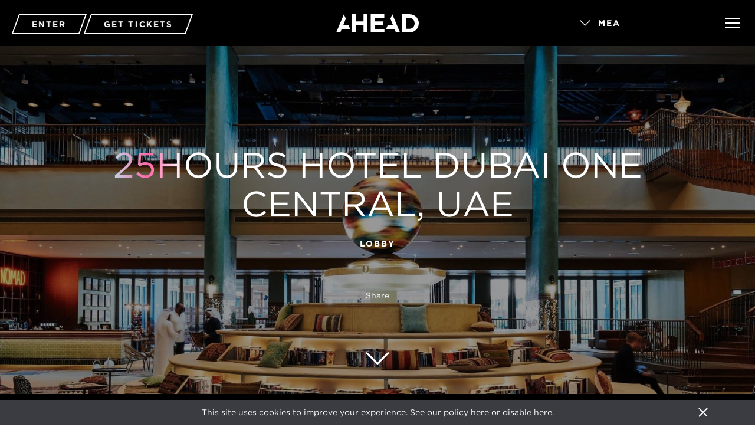

--- FILE ---
content_type: text/html; charset=UTF-8
request_url: https://www.aheadawards.com/mea/2022/shortlist/25hours-hotel-dubai-one-central-uae-2
body_size: 13553
content:
<!DOCTYPE html><html
class="no-js"><head><meta
http-equiv="Content-Type" content="text/html; charset=UTF-8"/><meta
http-equiv="X-UA-Compatible" content="IE=edge,chrome=1"><meta
name="viewport" content="width=device-width, initial-scale=1, user-scalable=no"><link
rel="shortcut icon" type="image/ico" href="/favicon.ico"/><link
rel="stylesheet" type="text/css" href="https://cloud.typography.com/7220756/6138972/css/fonts.css"/><link
rel="stylesheet" href="/styles/main.css?v=14" media="screen, projection"/><link
rel="stylesheet" href="https://use.typekit.net/rjq6gga.css">
<title>AHEAD Awards | MEA | 25hours Hotel Dubai One Central, UAE</title><meta name="generator" content="SEOmatic">
<meta name="referrer" content="no-referrer-when-downgrade">
<meta name="robots" content="all">
<meta content="en" property="og:locale">
<meta content="AHEAD Awards | MEA" property="og:site_name">
<meta content="website" property="og:type">
<meta content="https://www.aheadawards.com/mea/2022/shortlist/25hours-hotel-dubai-one-central-uae-2" property="og:url">
<meta content="25hours Hotel Dubai One Central, UAE" property="og:title">
<meta content="https://www.aheadawards.com/mea/cms/images/_1200x630_crop_center-center_82_none/Lobby-Public-Spaces-25hours-Hotel-Dubai-One-Central.jpg?mtime=1660235896" property="og:image">
<meta name="twitter:card" content="summary_large_image">
<meta name="twitter:creator" content="@">
<meta name="twitter:title" content="25hours Hotel Dubai One Central, UAE">
<meta name="twitter:image" content="https://www.aheadawards.com/mea/cms/images/_800x418_crop_center-center_82_none/Lobby-Public-Spaces-25hours-Hotel-Dubai-One-Central.jpg?mtime=1660235896">
<link href="https://www.aheadawards.com/mea/2022/shortlist/25hours-hotel-dubai-one-central-uae-2" rel="canonical">
<link href="https://www.aheadawards.com/mea" rel="home"></head><body
class="u-css-preload" data-region-id="en_mea"><header
class="c-header  js-header"><div
class="o-wrapper  c-header__wrapper">
<a
href="/" class="c-header__logo-link"><div
class="c-header__logo u-hide--until-desktop js-region-link" data-locale-id="en_landing">
<svg
id="Layer_1" data-name="Layer 1" xmlns="http://www.w3.org/2000/svg" viewBox="0 0 167.99 37"><defs></defs><title>Artboard 1</title><polygon
class="cls-1" points="0 36.96 8.27 36.96 11.21 29.72 28.19 29.72 24.9 21.96 14.34 21.96 19.52 9.3 15.64 0.13 0 36.96"/><polygon
class="cls-1" points="110.25 9.3 115.42 21.96 104.87 21.96 101.57 29.72 118.56 29.72 121.5 36.96 129.77 36.96 114.13 0.13 110.25 9.3"/><polygon
class="cls-1" points="55.53 0 55.53 14.62 40.57 14.62 40.57 0 32.46 0 32.46 36.96 40.57 36.96 40.57 22.12 55.53 22.12 55.53 36.96 63.64 36.96 63.64 0 55.53 0"/><polygon
class="cls-1" points="70.1 0 70.1 36.96 98.17 36.96 98.17 29.72 78.16 29.72 78.16 21.96 95.54 21.96 95.54 14.73 78.16 14.73 78.16 7.23 97.91 7.23 97.91 0 70.1 0"/><path
class="cls-1" d="M148.4,0H134V37H148.4C160,37,168,28.92,168,18.52v-.11C168,8,160,0,148.4,0m11.11,18.58c0,6.55-4.48,11-11.11,11h-6.27V7.34h6.27c6.64,0,11.11,4.59,11.11,11.14Z"/></svg></div><div
class="c-header__logo u-hide--from-desktop js-region-link" data-locale-id="en_landing" >
<svg
version="1.1" id="Layer_1" xmlns="http://www.w3.org/2000/svg" xmlns:xlink="http://www.w3.org/1999/xlink" x="0px" y="0px"
viewBox="0 0 73.4 95.9" enable-background="new 0 0 73.4 95.9" xml:space="preserve">
<polygon
fill="#FFFFFF" points="0,95.9 21.5,95.9 29.2,77.1 73.4,77.1 64.8,56.9 37.4,56.9 50.8,23.9 40.7,0 "/>
</svg></div>
</a><div
class="c-header__ctas"><div
class="c-cta c-cta--white u-margin-right-tiny">
<a
class="c-cta__link" href="https://ahead.awardsplatform.com/"  target="_blank" >
ENTER
</a></div><div
class="c-cta c-cta--white">
<a
class="c-cta__link" href="https://www.sleeper.media/product-category/events/ahead/"  target="_blank" >
GET TICKETS
</a></div></div><div
class="c-dropdown  c-header__region-switcher">
<select
class="js-region-switcher"><option
value="en_landing" class="c-dropdown__default">Select Region</option><option
value="en_americas"  data-url="https://www.aheadawards.com/americas/">Americas</option><option
value="en_asia"  data-url="https://www.aheadawards.com/asia/">Asia</option><option
value="en_europe"  data-url="https://www.aheadawards.com/europe/">Europe</option><option
value="en_mea"  selected="selected"  data-url="https://www.aheadawards.com/mea/">MEA</option><option
value="en_global"  data-url="https://www.aheadawards.com/global/">Global</option>
</select></div><div
class="c-hamburger  c-header__hamburger  js-hamburger"><div
class="c-hamburger__icon"></div></div></div></header><nav
class="c-primary-nav  js-primary-nav"><header
class="c-header  js-header"><div
class="o-wrapper  c-header__wrapper">
<a
href="/" class="c-header__logo-link"><div
class="c-header__logo c-header__logo--reversed u-hide--until-desktop js-region-link" data-locale-id="en_landing">
<svg
id="Layer_1" data-name="Layer 1" xmlns="http://www.w3.org/2000/svg" viewBox="0 0 167.99 37"><defs></defs><title>Artboard 1</title><polygon
class="cls-1" points="0 36.96 8.27 36.96 11.21 29.72 28.19 29.72 24.9 21.96 14.34 21.96 19.52 9.3 15.64 0.13 0 36.96"/><polygon
class="cls-1" points="110.25 9.3 115.42 21.96 104.87 21.96 101.57 29.72 118.56 29.72 121.5 36.96 129.77 36.96 114.13 0.13 110.25 9.3"/><polygon
class="cls-1" points="55.53 0 55.53 14.62 40.57 14.62 40.57 0 32.46 0 32.46 36.96 40.57 36.96 40.57 22.12 55.53 22.12 55.53 36.96 63.64 36.96 63.64 0 55.53 0"/><polygon
class="cls-1" points="70.1 0 70.1 36.96 98.17 36.96 98.17 29.72 78.16 29.72 78.16 21.96 95.54 21.96 95.54 14.73 78.16 14.73 78.16 7.23 97.91 7.23 97.91 0 70.1 0"/><path
class="cls-1" d="M148.4,0H134V37H148.4C160,37,168,28.92,168,18.52v-.11C168,8,160,0,148.4,0m11.11,18.58c0,6.55-4.48,11-11.11,11h-6.27V7.34h6.27c6.64,0,11.11,4.59,11.11,11.14Z"/></svg></div><div
class="c-header__logo c-header__logo--reversed u-hide--from-desktop js-region-link" data-locale-id="en_landing" >
<svg
version="1.1" id="Layer_1" xmlns="http://www.w3.org/2000/svg" xmlns:xlink="http://www.w3.org/1999/xlink" x="0px" y="0px"
viewBox="0 0 73.4 95.9" enable-background="new 0 0 73.4 95.9" xml:space="preserve">
<polygon
fill="#FFFFFF" points="0,95.9 21.5,95.9 29.2,77.1 73.4,77.1 64.8,56.9 37.4,56.9 50.8,23.9 40.7,0 "/>
</svg></div>
</a><div
class="c-header__ctas"><div
class="c-cta c-cta--white u-margin-right-tiny">
<a
class="c-cta__link" href="https://ahead.awardsplatform.com/"  target="_blank" >
ENTER
</a></div><div
class="c-cta c-cta--white">
<a
class="c-cta__link" href="https://www.sleeper.media/product-category/events/ahead/"  target="_blank" >
GET TICKETS
</a></div></div><div
class="c-dropdown  c-header__region-switcher">
<select
class="js-region-switcher"><option
value="en_landing" class="c-dropdown__default">Select Region</option><option
value="en_americas"  data-url="https://www.aheadawards.com/americas/">Americas</option><option
value="en_asia"  data-url="https://www.aheadawards.com/asia/">Asia</option><option
value="en_europe"  data-url="https://www.aheadawards.com/europe/">Europe</option><option
value="en_mea"  selected="selected"  data-url="https://www.aheadawards.com/mea/">MEA</option><option
value="en_global"  data-url="https://www.aheadawards.com/global/">Global</option>
</select></div><div
class="c-hamburger  c-header__hamburger  js-hamburger"><div
class="c-hamburger__icon"></div></div></div></header><div
class="o-wrapper  c-primary-nav__wrapper"><div
class="c-primary-nav__list-holder"><ul
class="c-primary-nav__list  js-primary-nav-list"><li
class="c-primary-nav__list-item">
<a
href="/about" class="c-primary-nav__list-link">About Ahead</a></li><li
class="c-primary-nav__list-item">
<a
href="/news" class="c-primary-nav__list-link">News</a></li><li
class="c-primary-nav__list-item">
<a
href="/events" class="c-primary-nav__list-link">Events</a></li><li
class="c-primary-nav__list-item">
<a
href="/film-library" class="c-primary-nav__list-link">Films</a></li><li
class="c-primary-nav__list-item">
<a
href="#" class="c-primary-nav__list-link  js-scroll-from" data-scroll-to="contact">Contact</a></li></ul><ul
class="c-primary-nav__list  c-primary-nav__list--regions  js-primary-nav-list-regions"><li
class="c-primary-nav__list-item  js-primary-nav-reveal-sublist">
<a
href="https://www.aheadawards.com/americas/2025" class="c-primary-nav__list-link  js-primary-nav-reveal-sublist-touch">Americas</a><ul
class="c-primary-nav__sublist  js-primary-nav-sublist"><li
class="c-primary-nav__sublist-item">
<a
href="https://www.aheadawards.com/americas/2025" class="c-primary-nav__sublist-link">Awards</a></li><li
class="c-primary-nav__sublist-item">
<a
href="https://www.aheadawards.com/americas/2025/winners" class="c-primary-nav__sublist-link">Winners</a></li><li
class="c-primary-nav__sublist-item">
<a
href="https://www.aheadawards.com/americas/sponsors" class="c-primary-nav__sublist-link">Sponsors</a></li></ul></li><li
class="c-primary-nav__list-item  js-primary-nav-reveal-sublist">
<a
href="https://www.aheadawards.com/asia/2025" class="c-primary-nav__list-link  js-primary-nav-reveal-sublist-touch">Asia</a><ul
class="c-primary-nav__sublist  js-primary-nav-sublist"><li
class="c-primary-nav__sublist-item">
<a
href="https://www.aheadawards.com/asia/2025" class="c-primary-nav__sublist-link">Awards</a></li><li
class="c-primary-nav__sublist-item">
<a
href="https://www.aheadawards.com/asia/2025/winners" class="c-primary-nav__sublist-link">Winners</a></li><li
class="c-primary-nav__sublist-item">
<a
href="https://www.aheadawards.com/asia/sponsors" class="c-primary-nav__sublist-link">Sponsors</a></li></ul></li><li
class="c-primary-nav__list-item  js-primary-nav-reveal-sublist">
<a
href="https://www.aheadawards.com/europe/2026" class="c-primary-nav__list-link  js-primary-nav-reveal-sublist-touch">Europe</a><ul
class="c-primary-nav__sublist  js-primary-nav-sublist"><li
class="c-primary-nav__sublist-item">
<a
href="https://www.aheadawards.com/europe/2026" class="c-primary-nav__sublist-link">Awards</a></li><li
class="c-primary-nav__sublist-item">
<a
href="https://www.aheadawards.com/europe/sponsors" class="c-primary-nav__sublist-link">Sponsors</a></li></ul></li><li
class="c-primary-nav__list-item  js-primary-nav-reveal-sublist">
<a
href="https://www.aheadawards.com/mea/2025" class="c-primary-nav__list-link  js-primary-nav-reveal-sublist-touch">MEA</a><ul
class="c-primary-nav__sublist  js-primary-nav-sublist"><li
class="c-primary-nav__sublist-item">
<a
href="https://www.aheadawards.com/mea/2025" class="c-primary-nav__sublist-link">Awards</a></li><li
class="c-primary-nav__sublist-item">
<a
href="https://www.aheadawards.com/mea/2025/winners" class="c-primary-nav__sublist-link">Winners</a></li><li
class="c-primary-nav__sublist-item">
<a
href="https://www.aheadawards.com/mea/sponsors" class="c-primary-nav__sublist-link">Sponsors</a></li></ul></li><li
class="c-primary-nav__list-item  js-primary-nav-reveal-sublist">
<a
href="https://www.aheadawards.com/global/2025" class="c-primary-nav__list-link  js-primary-nav-reveal-sublist-touch">Global</a><ul
class="c-primary-nav__sublist  js-primary-nav-sublist"><li
class="c-primary-nav__sublist-item">
<a
href="https://www.aheadawards.com/global/2025" class="c-primary-nav__sublist-link">Awards</a></li><li
class="c-primary-nav__sublist-item">
<a
href="https://www.aheadawards.com/global/2025/winners" class="c-primary-nav__sublist-link">Winners</a></li></ul></li></ul></div><div
class="c-primary-nav__social-wrapper"><h5 class="c-primary-nav__social-subheading">Follow Us</h5>
<a
href="https://twitter.com/AHEAD_Awards?lang=en-gb" class="c-primary-nav__icon bt-stack bt-2x" target="_blank">
<i
class="bts bt-circle bt-stack-1x"></i>
<i
class="fab fab-twitter bt-stack-sm bt-inverse"></i>
</a>
<a
href="https://www.instagram.com/ahead_awards/?hl=en" class="c-primary-nav__icon bt-stack bt-2x" target="_blank">
<i
class="bts bt-circle bt-stack-1x"></i>
<i
class="fab fab-instagram bt-stack-sm bt-inverse"></i>
</a>
<a
href="https://www.linkedin.com/groups/1852185" class="c-primary-nav__icon bt-stack bt-2x" target="_blank">
<i
class="bts bt-circle bt-stack-1x"></i>
<i
class="fab fab-linkedin-alt bt-stack-sm bt-inverse"></i>
</a></div></div></nav><div
class="c-container"><div
id="hero" class="c-hero  c-hero--show-horizontal-nav  c-parallax  js-hero  js-scroll-to  js-parallax"><div
class="c-hero__darkener"></div><div
class="c-hero__bg-image  c-parallax__layer  js-hero-bg-image  js-parallax-layer" style="background-image:url('/cms/images/_heroImage/Lobby-Public-Spaces-25hours-Hotel-Dubai-One-Central.jpg')" data-depth="3"></div><div
class="c-hero__contents  c-vertical-align  c-vertical-align--middle-center  js-hero-stagger-fade"><h1 class="c-hero__title"><span
class="c-hero__title-gradient">25h</span>ours Hotel Dubai One Central, UAE</h1><div
class="c-hero__strapline">Lobby</div></div><div
class="c-hero__scroll-down  c-scroll-to  js-scroll-down  js-hero-stagger-fade">
<span
class="[ bt-stack bt-2x ] c-scroll-to__item">
<i
class="[ btr bt-angle-down bt-stack-sm bt-inverse ] c-scroll-to__angle-down"></i>
</span></div><div
class="c-hero__share  js-hero-stagger-fade"><p
class="c-hero__share-title">Share</p><div
class="addthis_inline_share_toolbox"></div></div></div><nav
class="c-horizontal-nav  c-horizontal-nav--dark-bg"><ul
class="c-horizontal-nav__list  o-list-bare  o-list-inline"><li
class="c-horizontal-nav__item  o-list-inline__item"><div
class="c-dropdown">
<select
class="js-year-switcher"><option
value="https://www.aheadawards.com/mea/2026" >2026</option><option
value="https://www.aheadawards.com/mea/2025" >2025</option><option
value="https://www.aheadawards.com/mea/2024" >2024</option><option
value="https://www.aheadawards.com/mea/2023" >2023</option><option
value="https://www.aheadawards.com/mea/2022"  selected="selected" >2022</option><option
value="https://www.aheadawards.com/mea/2021" >2021</option><option
value="https://www.aheadawards.com/mea/2020" >2020</option><option
value="https://www.aheadawards.com/mea/2019" >2019</option><option
value="https://www.aheadawards.com/mea/2018" >2018</option><option
value="https://www.aheadawards.com/mea/2017" >2017</option>
</select></div></li><li
class="c-horizontal-nav__item  o-list-inline__item">
<a
href="https://www.aheadawards.com/mea/2022">Awards</a></li><li
class="c-horizontal-nav__item  o-list-inline__item">
<a
href="https://www.aheadawards.com/mea/2022/categories">Categories</a></li><li
class="c-horizontal-nav__item  o-list-inline__item  active">
<a
href="https://www.aheadawards.com/mea/2022/shortlist">SHORTLIST</a></li><li
class="c-horizontal-nav__item  o-list-inline__item">
<a
href="https://www.aheadawards.com/mea/2022/judging">Judging</a></li><li
class="c-horizontal-nav__item  o-list-inline__item">
<a
href="https://www.aheadawards.com/mea/2022/winners">Winners</a></li></ul></nav><article
class="c-article"><div
class="c-article__meta"><div
class="o-wrapper  u-constrain-huge"><div
class="c-article__meta-inner"><p
class="c-article__meta-share-title">Share</p><div
class="addthis_inline_share_toolbox"></div></div></div></div></article><div
class="c-sponsors-carousel"><div
class="c-sponsors-carousel__headline-sponsors"><div
class="o-wrapper  u-constrain"><div
class="o-layout o-layout--center"><div
class="o-layout__item u-1/2"><div
class="c-sponsors-item  c-sponsors-item--align-center"><h5 class="c-sponsors-item__heading">Global Headline Sponsor</h5>
<a
class="js-sponsor-popup-link" href="#sponsor-59356">
<img
class="c-sponsors-item__image js-img-to-svg" src="/cms/logos/Contract_RHC_Black_2024.png" alt="Global Headline Sponsor" />
</a></div></div></div></div></div><div
class="c-sponsors-carousel__headline-sponsors"><div
class="o-wrapper  u-constrain"><div
class="o-layout o-layout--center"><div
class="o-layout__item u-1/2"><div
class="c-sponsors-item  c-sponsors-item--align-center"><h5 class="c-sponsors-item__heading">Organised By</h5>
<a
class="js-sponsor-popup-link" href="#sponsor-59350">
<img
class="c-sponsors-item__image js-img-to-svg" src="/cms/logos/sleeper.svg" alt="Organised By" />
</a></div></div><div
class="o-layout__item u-1/2"><div
class="c-sponsors-item  c-sponsors-item--align-center"><h5 class="c-sponsors-item__heading">Trophy Sponsor</h5>
<a
class="js-sponsor-popup-link" href="#sponsor-59353">
<img
class="c-sponsors-item__image js-img-to-svg" src="/cms/logos/Lasvit.svg" alt="Trophy Sponsor" />
</a></div></div><div
class="o-layout__item u-1/2"><div
class="c-sponsors-item  c-sponsors-item--align-center"><h5 class="c-sponsors-item__heading">Powered By</h5>
<a
class="js-sponsor-popup-link" href="#sponsor-59351">
<img
class="c-sponsors-item__image js-img-to-svg" src="/cms/images/THP.jpg" alt="Powered By" />
</a></div></div></div></div></div><div
class="c-sponsors-carousel__global-sponsors"><div
class="o-wrapper  u-constrain-large"><div
class="o-layout o-layout--center"><div
class="o-layout__item u-1/3 u-1/6@tablet"><div
class="c-sponsors-item  c-sponsors-item--align-center"><h5 class="c-sponsors-item__heading">Global Sponsor</h5>
<a
class="js-sponsor-popup-link" href="#sponsor-59354">
<img
class="c-sponsors-item__image js-img-to-svg" src="/cms/logos/Kaldewei.svg" alt="Global Sponsor" />
</a></div></div><div
class="o-layout__item u-1/3 u-1/6@tablet"><div
class="c-sponsors-item  c-sponsors-item--align-center"><h5 class="c-sponsors-item__heading">Global Sponsor</h5>
<a
class="js-sponsor-popup-link" href="#sponsor-59355">
<img
class="c-sponsors-item__image js-img-to-svg" src="/cms/logos/Laufen.svg" alt="Global Sponsor" />
</a></div></div><div
class="o-layout__item u-1/3 u-1/6@tablet"><div
class="c-sponsors-item  c-sponsors-item--align-center"><h5 class="c-sponsors-item__heading">Global Sponsor</h5>
<a
class="js-sponsor-popup-link" href="#sponsor-59357">
<img
class="c-sponsors-item__image js-img-to-svg" src="/cms/logos/roca.svg" alt="Global Sponsor" />
</a></div></div><div
class="o-layout__item u-1/3 u-1/6@tablet"><div
class="c-sponsors-item  c-sponsors-item--align-center"><h5 class="c-sponsors-item__heading">Global Sponsor</h5>
<a
class="js-sponsor-popup-link" href="#sponsor-59368">
<img
class="c-sponsors-item__image js-img-to-svg" src="/cms/logos/Villeroy.svg" alt="Global Sponsor" />
</a></div></div></div></div></div><div
class="c-sponsors-carousel__regional-sponsors"><div
class="o-wrapper  u-constrain-huge"><div
class="c-carousel  js-carousel js-continuous-carousel"><div
class="c-sponsors-item  c-sponsors-item--align-center"><h5 class="c-sponsors-item__heading">A Partner Event Of</h5>
<a
class="js-sponsor-popup-link" href="#sponsor-59386">
<img
class="c-sponsors-item__image js-img-to-svg" src="/cms/logos/DubaiDesign.svg" alt="A Partner Event Of" />
</a></div><div
class="c-sponsors-item  c-sponsors-item--align-center"><h5 class="c-sponsors-item__heading">Partner</h5>
<a
class="js-sponsor-popup-link" href="#sponsor-59362">
<img
class="c-sponsors-item__image js-img-to-svg" src="/cms/logos/designhotels.svg" alt="Partner" />
</a></div><div
class="c-sponsors-item  c-sponsors-item--align-center"><h5 class="c-sponsors-item__heading">Supporting Partner</h5>
<a
class="js-sponsor-popup-link" href="#sponsor-59390">
<img
class="c-sponsors-item__image js-img-to-svg" src="/cms/logos/Q-logo-2024_black.png" alt="Supporting Partner" />
</a></div><div
class="c-sponsors-item  c-sponsors-item--align-center"><h5 class="c-sponsors-item__heading">Music Consultant</h5>
<a
class="js-sponsor-popup-link" href="#sponsor-59364">
<img
class="c-sponsors-item__image js-img-to-svg" src="/cms/logos/musicconcierge.svg" alt="Music Consultant" />
</a></div><div
class="c-sponsors-item  c-sponsors-item--align-center"><h5 class="c-sponsors-item__heading">Digital Partner</h5>
<a
class="js-sponsor-popup-link" href="#sponsor-59365">
<img
class="c-sponsors-item__image js-img-to-svg" src="/cms/logos/dezeen.svg" alt="Digital Partner" />
</a></div><div
class="c-sponsors-item  c-sponsors-item--align-center"><h5 class="c-sponsors-item__heading">Press Partner</h5>
<a
class="js-sponsor-popup-link" href="#sponsor-61064">
<img
class="c-sponsors-item__image js-img-to-svg" src="/cms/logos/esralemmens.svg" alt="Press Partner" />
</a></div><div
class="c-sponsors-item  c-sponsors-item--align-center"><h5 class="c-sponsors-item__heading">Event Sponsor</h5>
<a
class="js-sponsor-popup-link" href="#sponsor-59359">
<img
class="c-sponsors-item__image js-img-to-svg" src="/cms/logos/preciosa.svg" alt="Event Sponsor" />
</a></div><div
class="c-sponsors-item  c-sponsors-item--align-center"><h5 class="c-sponsors-item__heading">Event Sponsor</h5>
<a
class="js-sponsor-popup-link" href="#sponsor-97871">
<img
class="c-sponsors-item__image js-img-to-svg" src="/cms/logos/lutron-electronics-vector-logo.png" alt="Event Sponsor" />
</a></div><div
class="c-sponsors-item  c-sponsors-item--align-center"><h5 class="c-sponsors-item__heading">Event Sponsor</h5>
<a
class="js-sponsor-popup-link" href="#sponsor-59421">
<img
class="c-sponsors-item__image js-img-to-svg" src="/cms/logos/Gessi_2023-08-07-144611_coev.svg" alt="Event Sponsor" />
</a></div><div
class="c-sponsors-item  c-sponsors-item--align-center"><h5 class="c-sponsors-item__heading">Supporting Partner</h5>
<a
class="js-sponsor-popup-link" href="#sponsor-99555">
<img
class="c-sponsors-item__image js-img-to-svg" src="/cms/logos/bbaa.svg" alt="Supporting Partner" />
</a></div><div
class="c-sponsors-item  c-sponsors-item--align-center"><h5 class="c-sponsors-item__heading">Event Sponsor</h5>
<a
class="js-sponsor-popup-link" href="#sponsor-103964">
<img
class="c-sponsors-item__image js-img-to-svg" src="/cms/logos/THG.svg" alt="Event Sponsor" />
</a></div><div
class="c-sponsors-item  c-sponsors-item--align-center"><h5 class="c-sponsors-item__heading">Event Sponsor</h5>
<a
class="js-sponsor-popup-link" href="#sponsor-110824">
<img
class="c-sponsors-item__image js-img-to-svg" src="/cms/logos/viso2.svg" alt="Event Sponsor" />
</a></div><div
class="c-sponsors-item  c-sponsors-item--align-center"><h5 class="c-sponsors-item__heading">Event Sponsor</h5>
<a
class="js-sponsor-popup-link" href="#sponsor-111396">
<img
class="c-sponsors-item__image js-img-to-svg" src="/cms/logos/CasaMilano.svg" alt="Event Sponsor" />
</a></div><div
class="c-sponsors-item  c-sponsors-item--align-center"><h5 class="c-sponsors-item__heading">Event Sponsor</h5>
<a
class="js-sponsor-popup-link" href="#sponsor-99420">
<img
class="c-sponsors-item__image js-img-to-svg" src="/cms/logos/hansgrohe.svg" alt="Event Sponsor" />
</a></div></div></div></div></div><div
id="sponsor-59356" class="c-popup c-popup--infobox mfp-hide"><div
class="c-infobox-popup"><div
class="o-layout"><div
class="o-layout__item  u-1/2@tablet"><div
class="c-infobox-popup__image">
<img
class="c-infobox-popup__logo js-img-to-svg" src="/cms/logos/Contract_RHC_Black_2024.png" alt="RH"/></div></div><div
class="o-layout__item  u-1/2@tablet"><div
class="c-infobox-popup__text"><div
class="u-margin-bottom"><h3 class="c-infobox-popup__heading">RH</h3>
<span
class="c-infobox-popup__subheading">Global Headline Sponsor</span></div><p>RH Contract provides a business-to-business partnership like no other in the industry. With our multi-category product assortment, unparalleled product design and curation capabilities, uniquely integrated interior design approach, the benefits of RH’s purchasing power, and our global supply chain and logistics scale, RH Contract has proven to be a unique, valuable project partner.</p>
<a
href="https://rh.com/content/category.jsp?context=Contract" target="_blank">Visit site</a></div></div></div></div></div><div
id="sponsor-59350" class="c-popup c-popup--infobox mfp-hide"><div
class="c-infobox-popup"><div
class="o-layout"><div
class="o-layout__item  u-1/2@tablet"><div
class="c-infobox-popup__image">
<img
class="c-infobox-popup__logo js-img-to-svg" src="/cms/logos/sleeper.svg" alt="Sleeper"/></div></div><div
class="o-layout__item  u-1/2@tablet"><div
class="c-infobox-popup__text"><div
class="u-margin-bottom"><h3 class="c-infobox-popup__heading">Sleeper</h3>
<span
class="c-infobox-popup__subheading">Organised By</span></div><p><strong>We’re the leading B2B media company in hospitality design</strong></p><p>We create content and commercial solutions to connect communities developing exceptional hospitality experiences around the world. We’ve been publishing beautiful magazines, curating exceptional events and crafting online content since our launch in 1999.</p>
<a
href="https://www.sleepermagazine.com" target="_blank">Visit site</a></div></div></div></div></div><div
id="sponsor-59353" class="c-popup c-popup--infobox mfp-hide"><div
class="c-infobox-popup"><div
class="o-layout"><div
class="o-layout__item  u-1/2@tablet"><div
class="c-infobox-popup__image">
<img
class="c-infobox-popup__logo js-img-to-svg" src="/cms/logos/Lasvit.svg" alt="Lasvit"/></div></div><div
class="o-layout__item  u-1/2@tablet"><div
class="c-infobox-popup__text"><div
class="u-margin-bottom"><h3 class="c-infobox-popup__heading">Lasvit</h3>
<span
class="c-infobox-popup__subheading">Trophy Sponsor</span></div><p>The brand Lasvit, founded in 2007 by Leon Jakimič, sheds new light on Bohemian glass and takes it into the next millennium. Lasvit combines the authenticity of glass craft with innovative technologies and creative craftsmanship. In a few short years, Lasvit has established itself as the authority delivering bespoke lighting sculptures and art installations made from hand-blown glass.</p><p>Collaborations with renowned designers and artists produce also unique glass collections. Nendo, Ross Lovegrove, Daniel Libeskind, Maarten Baas, Czech legends René Roubíček and Bořek Šípek are among those who choose Lasvit in order to embody their unconventional artistic vision, endow it with the precision and mastery of our glassmakers, and produce impressive creative oeuvre. This is a manifesto of Lasvit’s uncompromising mission: To transform glass into breathtaking light and design experiences.</p>
<a
href="https://www.lasvit.com" target="_blank">Visit site</a></div></div></div></div></div><div
id="sponsor-59351" class="c-popup c-popup--infobox mfp-hide"><div
class="c-infobox-popup"><div
class="o-layout"><div
class="o-layout__item  u-1/2@tablet"><div
class="c-infobox-popup__image">
<img
class="c-infobox-popup__logo js-img-to-svg" src="/cms/images/THP.jpg" alt="Top Hotel Projects"/></div></div><div
class="o-layout__item  u-1/2@tablet"><div
class="c-infobox-popup__text"><div
class="u-margin-bottom"><h3 class="c-infobox-popup__heading">Top Hotel Projects</h3>
<span
class="c-infobox-popup__subheading">Powered By</span></div><p>TOPHOTELPROJECTS is the heart of a global community of suppliers and decision-makers which initiates and supports the communication relating to building, design, furnishing, and operation of hotels.</p><p>We are a German research firm covering global hotel constructions, that over a decade branched out into hospitality events, media, and hotel design.</p><p>No other company comes close in supporting the hotel industry by efficiently combining different business areas into one integrated solution.</p><p>Ever since the hotel industry veteran Rolf W. Schmidt founded the company in 2009, our core activity is building the world’s most comprehensive directory of:</p><p>We took the complex, ever-evolving global hospitality industry and introduced it to our German sense of efficiency and sheer hard work.</p><p>Our research team of some 25 experienced professionals spends 1,800 hours a month researching hotel projects around the world.</p><p>Our database has been 10 years in the making, during which we gathered information on over 24,000 hotel projects and 120,000 related companies. Currently, our database has information on more than 6,500 ongoing hotel projects worldwide – important details included.</p><p>TOPHOTELPROJECTS today represents an exhaustive, ever-growing network of professionals from all major sectors of the hospitality industry: owners, developers, investors, brands, operators, architects, designers, and suppliers.</p><p>In 2019, TOPHOTELPROJECTS and Sleeper Media signed a strategic partnership with mutual co-investment. This partnership combines digital expertise and in-depth data of TOPHOTELPROJECTS with Sleeper Media’s leading hospitality offerings. It is all about synergy and a win for all sectors of the industry.</p><p></p>
<a
href="https://www.tophotelprojects.com/en/" target="_blank">Visit site</a></div></div></div></div></div><div
id="sponsor-59354" class="c-popup c-popup--infobox mfp-hide"><div
class="c-infobox-popup"><div
class="o-layout"><div
class="o-layout__item  u-1/2@tablet"><div
class="c-infobox-popup__image">
<img
class="c-infobox-popup__logo js-img-to-svg" src="/cms/logos/Kaldewei.svg" alt="Kaldewei"/></div></div><div
class="o-layout__item  u-1/2@tablet"><div
class="c-infobox-popup__text"><div
class="u-margin-bottom"><h3 class="c-infobox-popup__heading">Kaldewei</h3>
<span
class="c-infobox-popup__subheading">Global Sponsor</span></div><p>KALDEWEI – your worldwide partner for iconic bathroom solutions shaped from superior steel enamel. KALDEWEI’s extensive range of bathtubs, shower surfaces, and washbasins are ideally suited to the demands of the hospitality industry delivering an increased level of health and wellbeing awareness for your hotel. The smooth, non-porous glass surface not only gives you security against germs and dirt but is also the material of the future. KALDEWEI steel enamel is made of 100% natural materials and is 100% recyclable, so it’s good for your guests and the planet too.</p><p>To learn more visit <a
href="https://www.kaldewei.com/">KALDEWEI.com </a></p>
<a
href="https://www.kaldewei.co.uk" target="_blank">Visit site</a></div></div></div></div></div><div
id="sponsor-59355" class="c-popup c-popup--infobox mfp-hide"><div
class="c-infobox-popup"><div
class="o-layout"><div
class="o-layout__item  u-1/2@tablet"><div
class="c-infobox-popup__image">
<img
class="c-infobox-popup__logo js-img-to-svg" src="/cms/logos/Laufen.svg" alt="Laufen"/></div></div><div
class="o-layout__item  u-1/2@tablet"><div
class="c-infobox-popup__text"><div
class="u-margin-bottom"><h3 class="c-infobox-popup__heading">Laufen</h3>
<span
class="c-infobox-popup__subheading">Global Sponsor</span></div><p>Founded in 1892 in Switzerland, LAUFEN has become one of the world's leading companies for sanitary ceramics. Today LAUFEN Bathrooms provided integrated bathroom concepts with high-quality products, ranging from sanitary ceramics to bathtubs and shower trays, furniture, faucets, and accessories.</p>
<a
href="https://www.laufen.co.uk" target="_blank">Visit site</a></div></div></div></div></div><div
id="sponsor-59357" class="c-popup c-popup--infobox mfp-hide"><div
class="c-infobox-popup"><div
class="o-layout"><div
class="o-layout__item  u-1/2@tablet"><div
class="c-infobox-popup__image">
<img
class="c-infobox-popup__logo js-img-to-svg" src="/cms/logos/roca.svg" alt="Roca"/></div></div><div
class="o-layout__item  u-1/2@tablet"><div
class="c-infobox-popup__text"><div
class="u-margin-bottom"><h3 class="c-infobox-popup__heading">Roca</h3>
<span
class="c-infobox-popup__subheading">Global Sponsor</span></div><p>Designing and manufacturing everything in bathrooms.</p><p>Roca began life as a family business manufacturing cast iron radiators at a factory in Gavà, near Barcelona in 1917. Over the years, the portfolio gradually expanded and by 1929, Roca entered the bathroom environment for the first time. With an attentive focus on social changes, Roca has since been pioneering when tackling issues surrounding sustainability, design, and technology, and remains at the forefront of these innovations today. Today, Roca reaches over 170 countries, supplied by 76 production plants with more than 20,000 employees worldwide. After one hundred years, Roca is still proud to call itself a family business.</p>
<a
href="http://www.uk.roca.com" target="_blank">Visit site</a></div></div></div></div></div><div
id="sponsor-59368" class="c-popup c-popup--infobox mfp-hide"><div
class="c-infobox-popup"><div
class="o-layout"><div
class="o-layout__item  u-1/2@tablet"><div
class="c-infobox-popup__image">
<img
class="c-infobox-popup__logo js-img-to-svg" src="/cms/logos/Villeroy.svg" alt="Villeroy&amp;Boch"/></div></div><div
class="o-layout__item  u-1/2@tablet"><div
class="c-infobox-popup__text"><div
class="u-margin-bottom"><h3 class="c-infobox-popup__heading">Villeroy&amp;Boch</h3>
<span
class="c-infobox-popup__subheading">Global Sponsor</span></div><p>Villeroy &amp; Boch, formed in 1748, is a leading ceramics manufacturer steeped in European culture and history, and one of the biggest international premium brands in the areas of bathrooms and wellness.</p><p>Villeroy &amp; Boch offers the finest and most innovative bathroom products and furnishing concepts for both private customers and property developers. The company is a pioneer in the realm of ceramic product design and innovation. Villeroy &amp; Boch beautiful, high-quality products are hallmarks of French design flair and German engineering efficiency.</p><p></p>
<a
href="https://www.villeroy-boch.co.uk" target="_blank">Visit site</a></div></div></div></div></div><div
id="sponsor-59386" class="c-popup c-popup--infobox mfp-hide"><div
class="c-infobox-popup"><div
class="o-layout"><div
class="o-layout__item  u-1/2@tablet"><div
class="c-infobox-popup__image">
<img
class="c-infobox-popup__logo js-img-to-svg" src="/cms/logos/DubaiDesign.svg" alt="Dubai Design Week"/></div></div><div
class="o-layout__item  u-1/2@tablet"><div
class="c-infobox-popup__text"><div
class="u-margin-bottom"><h3 class="c-infobox-popup__heading">Dubai Design Week</h3>
<span
class="c-infobox-popup__subheading">A Partner Event Of</span></div>
<a
href="https://www.dubaidesignweek.ae" target="_blank">Visit site</a></div></div></div></div></div><div
id="sponsor-59362" class="c-popup c-popup--infobox mfp-hide"><div
class="c-infobox-popup"><div
class="o-layout"><div
class="o-layout__item  u-1/2@tablet"><div
class="c-infobox-popup__image">
<img
class="c-infobox-popup__logo js-img-to-svg" src="/cms/logos/designhotels.svg" alt="Design Hotels"/></div></div><div
class="o-layout__item  u-1/2@tablet"><div
class="c-infobox-popup__text"><div
class="u-margin-bottom"><h3 class="c-infobox-popup__heading">Design Hotels</h3>
<span
class="c-infobox-popup__subheading">Partner</span></div>
<a
href="https://www.designhotels.com" target="_blank">Visit site</a></div></div></div></div></div><div
id="sponsor-59390" class="c-popup c-popup--infobox mfp-hide"><div
class="c-infobox-popup"><div
class="o-layout"><div
class="o-layout__item  u-1/2@tablet"><div
class="c-infobox-popup__image">
<img
class="c-infobox-popup__logo js-img-to-svg" src="/cms/logos/Q-logo-2024_black.png" alt="Quintessentially"/></div></div><div
class="o-layout__item  u-1/2@tablet"><div
class="c-infobox-popup__text"><div
class="u-margin-bottom"><h3 class="c-infobox-popup__heading">Quintessentially</h3>
<span
class="c-infobox-popup__subheading">Supporting Partner</span></div><p>Quintessentially is the world’s leading lifestyle management group. Offering wide-ranging services to enable and enhance every aspect of our members’ lives, we take the concept of luxury concierge to an entirely new level. A single touchpoint with a dedicated lifestyle manager allows unprecedented responsiveness and access for a truly life-changing service.</p>
<a
href="https://www.quintessentially.com" target="_blank">Visit site</a></div></div></div></div></div><div
id="sponsor-59364" class="c-popup c-popup--infobox mfp-hide"><div
class="c-infobox-popup"><div
class="o-layout"><div
class="o-layout__item  u-1/2@tablet"><div
class="c-infobox-popup__image">
<img
class="c-infobox-popup__logo js-img-to-svg" src="/cms/logos/musicconcierge.svg" alt="Music Concierge"/></div></div><div
class="o-layout__item  u-1/2@tablet"><div
class="c-infobox-popup__text"><div
class="u-margin-bottom"><h3 class="c-infobox-popup__heading">Music Concierge</h3>
<span
class="c-infobox-popup__subheading">Music Consultant</span></div><p>Music Concierge is one of the leading experts in the creation of brand identity through music, specialising in providing complex playlist solutions for some of the best-known names. For over a decade, we have been responsible for the signature sounds of internationally renowned hotel groups, iconic retailers and other branded spaces across the globe.</p>
<a
href="https://www.musicconcierge.co.uk" target="_blank">Visit site</a></div></div></div></div></div><div
id="sponsor-59365" class="c-popup c-popup--infobox mfp-hide"><div
class="c-infobox-popup"><div
class="o-layout"><div
class="o-layout__item  u-1/2@tablet"><div
class="c-infobox-popup__image">
<img
class="c-infobox-popup__logo js-img-to-svg" src="/cms/logos/dezeen.svg" alt="Dezeen"/></div></div><div
class="o-layout__item  u-1/2@tablet"><div
class="c-infobox-popup__text"><div
class="u-margin-bottom"><h3 class="c-infobox-popup__heading">Dezeen</h3>
<span
class="c-infobox-popup__subheading">Digital Partner</span></div>
<a
href="https://www.dezeen.com" target="_blank">Visit site</a></div></div></div></div></div><div
id="sponsor-61064" class="c-popup c-popup--infobox mfp-hide"><div
class="c-infobox-popup"><div
class="o-layout"><div
class="o-layout__item  u-1/2@tablet"><div
class="c-infobox-popup__image">
<img
class="c-infobox-popup__logo js-img-to-svg" src="/cms/logos/esralemmens.svg" alt="Esra Lemmens Agency"/></div></div><div
class="o-layout__item  u-1/2@tablet"><div
class="c-infobox-popup__text"><div
class="u-margin-bottom"><h3 class="c-infobox-popup__heading">Esra Lemmens Agency</h3>
<span
class="c-infobox-popup__subheading">Press Partner</span></div><p>Esra Lemmens is the founder and director of eponymous, The Esra Lemmens Agency. After qualifying in Fine Arts and Design, she focused on developing her career path while collaborating with other designers. She has concentrated on a growing phenomenon in the design world, and distilling her own philosophy, which came to life in her book titled ‘Conceptual Commercialism Commercial Conceptualism’.</p>
<a
href="https://www.esralemmens.com" target="_blank">Visit site</a></div></div></div></div></div><div
id="sponsor-59359" class="c-popup c-popup--infobox mfp-hide"><div
class="c-infobox-popup"><div
class="o-layout"><div
class="o-layout__item  u-1/2@tablet"><div
class="c-infobox-popup__image">
<img
class="c-infobox-popup__logo js-img-to-svg" src="/cms/logos/preciosa.svg" alt="Preciosa"/></div></div><div
class="o-layout__item  u-1/2@tablet"><div
class="c-infobox-popup__text"><div
class="u-margin-bottom"><h3 class="c-infobox-popup__heading">Preciosa</h3>
<span
class="c-infobox-popup__subheading">Event Sponsor</span></div><p>Preciosa Lighting elevates the heritage of Bohemian crystal through contemporary lighting designs since 1724. The company is built on centuries of tradition and the unique art of master glassmakers from Crystal Valley. We honour this heritage and craftsmanship by creating innovative lighting products that stand the test of time.</p><p>Our lighting styles range from individual luxury lighting to dynamic and interactive installations. As a global company, Preciosa cooperates with designers worldwide to create exclusive lights that reflect our spirit. Our historic chandeliers and contemporary projects can be found in hotels, resorts, fine restaurants, luxury residences, cultural institutions and on board yachts and cruise ships in locations as varied as New York, Hong Kong, Singapore, Dubai, Moscow or London.</p><p>Preciosa Lighting can create unrivaled emotional experiences by combining the traditional art form of chandelier craftsmanship with cutting-edge technology. This knowledge is what drives our intention to unveil the symbolic as well as the aesthetic power of decorative lighting. It led us to create Preciosa’s Signature Designs which are highlighted by countless customization possibilities to perfectly fit the owner’s desires.</p><p>Signature Designs are authentic, timeless, and celebrate design. We are inspired by the allure of crystal combined with light. Creative craftsmanship is evident through the versatility of each light; customizable for space and its uses. Preciosa’s advanced use of technology is seen in every element of the design. They present contemporary styles with a timeless quality.</p>
<a
href="https://www.preciosa.com/en/home" target="_blank">Visit site</a></div></div></div></div></div><div
id="sponsor-97871" class="c-popup c-popup--infobox mfp-hide"><div
class="c-infobox-popup"><div
class="o-layout"><div
class="o-layout__item  u-1/2@tablet"><div
class="c-infobox-popup__image">
<img
class="c-infobox-popup__logo js-img-to-svg" src="/cms/logos/lutron-electronics-vector-logo.png" alt="Lutron"/></div></div><div
class="o-layout__item  u-1/2@tablet"><div
class="c-infobox-popup__text"><div
class="u-margin-bottom"><h3 class="c-infobox-popup__heading">Lutron</h3>
<span
class="c-infobox-popup__subheading">Event Sponsor</span></div><h2>Five Principles of Lutron</h2><p>Over the years, our business has continued to grow dramatically, both domestically and internationally. We began with only two products and now provide over 15,000 products to our global customers. Lutron’s success is a result of the strong principles and philosophies, which guide our growth. Our founder, Joel Spira, developed five principles: These principles guide each of us in the business decisions we make each day.</p><p>Take care of the customer with superior goods and services.</p><p>Take care of the company.</p><p>Take care of the people.</p><p>Innovate with high quality products.</p><p>Deliver value to the customer.</p>
<a
href="https://www.lutron.com/en-US/pages/default.aspx" target="_blank">Visit site</a></div></div></div></div></div><div
id="sponsor-59421" class="c-popup c-popup--infobox mfp-hide"><div
class="c-infobox-popup"><div
class="o-layout"><div
class="o-layout__item  u-1/2@tablet"><div
class="c-infobox-popup__image">
<img
class="c-infobox-popup__logo js-img-to-svg" src="/cms/logos/Gessi_2023-08-07-144611_coev.svg" alt="Gessi"/></div></div><div
class="o-layout__item  u-1/2@tablet"><div
class="c-infobox-popup__text"><div
class="u-margin-bottom"><h3 class="c-infobox-popup__heading">Gessi</h3>
<span
class="c-infobox-popup__subheading">Event Sponsor</span></div><p>For 30 years Gessi has been designing and creating concepts to enhance the use and benefits of water with the commitment to realise the aspirations of style, personalisation, physical and mental wellbeing of individuals in the most private of living spaces. Creating a new sector, the Private Wellness sector, Gessi has transformed places that were previously utilitarian into environments capable of exciting and regenerating those who live in them on a daily basis.</p><p>Created in a zero impact green park, the company's creations bring a message of beauty, love of nature, attention and safety for the user into the homes of those who choose them. The serenity and passion with which they are made, engraved in each object, give a positive vibration to whoever uses and enjoys them.</p><p>A global reference for lifestyle, innovation, design and sustainability, the Gessi collections furnish the world's most beautiful hotels, public spaces, yachts and private homes.</p><p><a
href="https://www.instagram.com/gessi_official/">Instagram</a></p>
<a
href="https://www.gessi.com/" target="_blank">Visit site</a></div></div></div></div></div><div
id="sponsor-99555" class="c-popup c-popup--infobox mfp-hide"><div
class="c-infobox-popup"><div
class="o-layout"><div
class="o-layout__item  u-1/2@tablet"><div
class="c-infobox-popup__image">
<img
class="c-infobox-popup__logo js-img-to-svg" src="/cms/logos/bbaa.svg" alt="Blue Badge Access Awards"/></div></div><div
class="o-layout__item  u-1/2@tablet"><div
class="c-infobox-popup__text"><div
class="u-margin-bottom"><h3 class="c-infobox-popup__heading">Blue Badge Access Awards</h3>
<span
class="c-infobox-popup__subheading">Supporting Partner</span></div><p>The Awards were first launched at the House of Lords in 2016 to recognise, celebrate and reward accessibility across hotels, restaurants and other public venues worldwide.</p><p>The judges focus on style, thoughtful design, innovation and liberty that delivers exceptional accessibility. The aim is to encourage hospitality industry bosses, architects and designers worldwide to consider ways in which they can address the current and future needs of disabled guests.</p>
<a
href="https://bluebadgeaccessawards.com/" target="_blank">Visit site</a></div></div></div></div></div><div
id="sponsor-103964" class="c-popup c-popup--infobox mfp-hide"><div
class="c-infobox-popup"><div
class="o-layout"><div
class="o-layout__item  u-1/2@tablet"><div
class="c-infobox-popup__image">
<img
class="c-infobox-popup__logo js-img-to-svg" src="/cms/logos/THG.svg" alt="THG"/></div></div><div
class="o-layout__item  u-1/2@tablet"><div
class="c-infobox-popup__text"><div
class="u-margin-bottom"><h3 class="c-infobox-popup__heading">THG</h3>
<span
class="c-infobox-popup__subheading">Event Sponsor</span></div>
<a
href="https://www.thg-paris.com/uk/en" target="_blank">Visit site</a></div></div></div></div></div><div
id="sponsor-110824" class="c-popup c-popup--infobox mfp-hide"><div
class="c-infobox-popup"><div
class="o-layout"><div
class="o-layout__item  u-1/2@tablet"><div
class="c-infobox-popup__image">
<img
class="c-infobox-popup__logo js-img-to-svg" src="/cms/logos/viso2.svg" alt="Viso"/></div></div><div
class="o-layout__item  u-1/2@tablet"><div
class="c-infobox-popup__text"><div
class="u-margin-bottom"><h3 class="c-infobox-popup__heading">Viso</h3>
<span
class="c-infobox-popup__subheading">Event Sponsor</span></div><p>Guided by clients’ vision, VISO harnesses the transformative power of light, metal and stone in design to engineer and manufacture exceptional products, service, and quality.</p><p>Their integrated design approach and innovative manufacturing methods, empowers their teams to collaborate closely with the Architecture &amp; Design community. These partnerships enable them to turn their clients’ original design intent into a stunning reality. They are well positioned in Toronto, Lisbon, Miami, Riyadh and Dubai for their team of highly trained professionals and partners to ensure seamless project lifecycle for all stakeholders.</p><p>What makes the wheel spin is their thirst for collaboration. Collaboration is the cornerstone of VISO’s operations. They pride themselves on merging creativity with technical proficiency to achieve exceptional outcomes. By pushing the boundaries of innovation, they craft unique and visually captivating experiences that stand the test of time.</p><p>Founded 25 years ago, leaders Filipe Lisboa and Tzetzy Naydenova continue to drive the company forward fearlessly to solve complex, large-scale interior and exterior lighting, metal and stone installations, and artistic sculptures. With their dynamic leadership, nothing is impossible for VISO.</p>
<a
href="https://visoinc.com/" target="_blank">Visit site</a></div></div></div></div></div><div
id="sponsor-111396" class="c-popup c-popup--infobox mfp-hide"><div
class="c-infobox-popup"><div
class="o-layout"><div
class="o-layout__item  u-1/2@tablet"><div
class="c-infobox-popup__image">
<img
class="c-infobox-popup__logo js-img-to-svg" src="/cms/logos/CasaMilano.svg" alt="Casa Milano"/></div></div><div
class="o-layout__item  u-1/2@tablet"><div
class="c-infobox-popup__text"><div
class="u-margin-bottom"><h3 class="c-infobox-popup__heading">Casa Milano</h3>
<span
class="c-infobox-popup__subheading">Event Sponsor</span></div>
<a
href="https://casamilanoitaly.com/" target="_blank">Visit site</a></div></div></div></div></div><div
id="sponsor-99420" class="c-popup c-popup--infobox mfp-hide"><div
class="c-infobox-popup"><div
class="o-layout"><div
class="o-layout__item  u-1/2@tablet"><div
class="c-infobox-popup__image">
<img
class="c-infobox-popup__logo js-img-to-svg" src="/cms/logos/hansgrohe.svg" alt="Hansgrohe"/></div></div><div
class="o-layout__item  u-1/2@tablet"><div
class="c-infobox-popup__text"><div
class="u-margin-bottom"><h3 class="c-infobox-popup__heading">Hansgrohe</h3>
<span
class="c-infobox-popup__subheading">Event Sponsor</span></div><p>With its brands hansgrohe and AXOR, the Hansgrohe Group, based in Germany, enjoys a reputation as a leader in innovation, design and quality within the bath and kitchen industry. The 120-year plus history of the company is marked by innovations, such as the first hand-held shower with multiple spray types, the first pull-out kitchen faucet, and the first wall bar to hold a hand-held shower. Hansgrohe stands for long-lasting quality products and for responsibility towards people and the environment. Hansgrohe is a reliable partner to its customers worldwide, where countless projects show how hansgrohe showers turn the hotel bathroom into an oasis of wellness or how AXOR bathroom collections created in collaboration with international designers, complete the furnishing of a luxurious hotel, villa or high-end residential home. AXOR brand inspires, constructs and produces taps, showerheads and accessories for luxurious bathrooms and kitchens to perfection. While hansgrohe brand offers premium assortments in showers, faucets, washbasins, furniture and accessories. The company, its brands and products have collectively won more than 600 awards since 1974. Hansgrohe will continue to develop ground-breaking solutions that not only shape the flow of water but also enhance user’s daily interaction with it.</p>
<a
href="https://pro.hansgrohe.co.uk/" target="_blank">Visit site</a></div></div></div></div></div><div><div
class="c-newsletter-signup-form"><div
class="u-align-center u-margin-bottom-large"><div
class="o-wrapper  o-wrapper--gigantic"><h2 class="c-heading u-margin-bottom">Sign up to our newsletter</h2></div></div><form
class="c-form js-form js-form-validation" action="/" data-thank-you-msg="Thank you for signing up." accept-charset="UTF-8" method="post">
<span
id="blitz-inject-1" class=" blitz-inject" data-blitz-id="1" data-blitz-uri="https://www.aheadawards.com/actions/blitz/csrf/json" data-blitz-params="" data-blitz-property="input"></span>
<input
name="action" type="hidden" value="mailchimp-subscribe/list/subscribe"><div
class="c-form__errors-holder"></div><div
class="o-wrapper  o-wrapper--gigantic"><div
class="c-form__group">
<label
class="c-form__label" for="mailchimp-signup-form-company">First Name</label>
<input
class="c-form__control" id="mailchimp-signup-form-company" type="text" name="merge_fields[MMERGE1]" required="required" aria-required="true" ></div><div
class="c-form__group">
<label
class="c-form__label" for="mailchimp-signup-form-company">Last Name</label>
<input
class="c-form__control" id="mailchimp-signup-form-company" type="text" name="merge_fields[MMERGE2]" required="required" aria-required="true" ></div><div
class="c-form__group">
<label
class="c-form__label" for="mailchimp-signup-form-company">Company *</label>
<input
class="c-form__control" id="mailchimp-signup-form-company" type="text" name="merge_fields[MMERGE3]" required="required" aria-required="true" ></div><div
class="c-form__group">
<label
class="c-form__label" for="mailchimp-signup-form-email">E-mail *</label>
<input
class="c-form__control" id="mailchimp-signup-form-email" type="email" name="email" required="required" aria-required="true" ></div><div
class="u-margin-bottom"><h4 class="c-form__small-heading">Marketing permissions</h4>
<input
type="hidden" name="marketing_permissions" value=""><div>
<input
aria-required="true" class="c-form__checkbox" id="sleeper-permission" type="checkbox" value="283a0f507b" name="marketing_permissions[]"/>
<label
class="c-form__label" for="sleeper-permission">Sleeper Magazine / AHEAD Awards</label></div><div>
<input
aria-required="true" class="c-form__checkbox" id="supper-permission" type="checkbox" value="1c60219683" name="marketing_permissions[]"/>
<label
class="c-form__label" for="supper-permission">Supper Magazine</label></div><div>
<input
aria-required="true" class="c-form__checkbox" id="starboard-permission" type="checkbox" value="b3d493bde7" name="marketing_permissions[]"/>
<label
class="c-form__label" for="starboard-permission">Starboard Magazine</label></div></div><div
class="c-form__group"><div>
<input
aria-required="true" class="c-form__checkbox" id="mailchimp-signup-form-privacy" name="privacy" required="required" type="checkbox"/>
<label
class="c-form__label" for="mailchimp-signup-form-privacy">I agree to the
<a
href="/terms/terms">terms and conditions</a>
</label></div></div><div
class="c-form__group u-align-center u-margin-top-large">
<button
class="c-cta js-form-submit" type="submit">
<span
class="c-cta__link">Subscribe</span>
</button></div></div></form></div></div><footer
class="c-footer"><div
class="o-wrapper"><div
class="o-layout  o-layout--huge  js-scroll-to" data-scroll-to="contact"><div
class="o-layout__item"><h3 class="c-footer__heading">Contact</h3></div><div
class="o-layout__item u-2/3@tablet"><div
class="c-contact-details"><div
class="c-footer__section"><div
class="o-layout  o-layout--large"><div
class="o-layout__item u-1/2@desktop"><div
class="c-contact-details__item"><h5 class="c-footer__subheading">Sponsorship Enquiries</h5><div
class="c-contact-details__body"><p>Kieran Dean | Commercial Lead</p></div><div
class="c-contact-details__body-accordion"><p>AHEAD</p><p><a
href="mailto:k.studholme@mondiale.co.uk">k.dean@mondiale.co.uk</a></p><p>Tel: +44 (0)161 464 4750<br
/></p></div></div><div
class="c-contact-details__item"><h5 class="c-footer__subheading">Entry Enquiries</h5><div
class="c-contact-details__body"><p>Olivia Mavers | Marketing &amp; Events Coordinator</p></div><div
class="c-contact-details__body-accordion"><p>AHEAD</p><p><a
href="mailto:o.mavers@mondiale.co.uk">o.mavers@mondiale.co.uk</a></p><p>Tel: +44 (0)161 464 4750</p></div></div><div
class="c-contact-details__item"><h5 class="c-footer__subheading">Finance Enquiries</h5><div
class="c-contact-details__body"><p>Kerry Mountney | Accounts<br
/></p></div><div
class="c-contact-details__body-accordion"><p>SLEEPER</p><p><a
href="mailto:k.mountney@mondiale.co.uk">k.mountney@mondiale.co.uk</a></p><p>Tel: +44 (0)161 464 4750</p></div></div></div><div
class="o-layout__item u-1/2@desktop"><div
class="c-contact-details__item"><h5 class="c-footer__subheading"></h5><div
class="c-contact-details__body"><p>Kayley Copson | Event Manager (Maternity Leave)<br
/></p></div><div
class="c-contact-details__body-accordion"><p>AHEAD</p><p><a
href="mailto:k.studholme@mondiale.co.uk">k.johnson@mondiale.co.uk</a></p><p>Tel: +44 (0)161 464 4750</p></div></div><div
class="c-contact-details__item"><h5 class="c-footer__subheading"></h5><div
class="c-contact-details__body"><p>Charlotte Yiatrou | Event Coordinator</p></div><div
class="c-contact-details__body-accordion"><p>AHEAD</p><p><a
href="mailto:c.yiatrou@mondiale.co.uk">c.yiatrou@mondiale.co.uk </a></p><p>Tel: +44 (0)161 464 4750</p></div></div><div
class="c-contact-details__item"><h5 class="c-footer__subheading">Organised by Sleeper</h5><div
class="c-contact-details__body"><p><a
href="http://www.sleepermagazine.com">www.sleepermagazine.com</a></p></div><div
class="c-contact-details__body-accordion"></div></div></div></div></div></div></div><div
class="o-layout__item u-1/3@tablet"><div
class="c-footer__registered-office"><h5 class="c-footer__subheading">Registered Office</h5><p>
Strawberry Studios
<br/>
Watson Square
<br/>
Stockport, UK, SK1 3AZ</p></div><div
class="c-footer__copyright">
&copy;
2026
Ahead Awards</div><div
class="c-footer__social-wrapper"><h5 class="c-footer__subheading c-footer__subheading--social">Follow Us</h5>
<a
href="https://twitter.com/AHEAD_Awards?lang=en-gb" class="c-footer__icon bt-stack bt-2x" target="_blank">
<i
class="bts bt-circle bt-stack-1x"></i>
<i
class="fab fab-twitter bt-stack-sm bt-inverse"></i>
</a>
<a
href="https://www.instagram.com/ahead_awards/?hl=en" class="c-footer__icon bt-stack bt-2x" target="_blank">
<i
class="bts bt-circle bt-stack-1x"></i>
<i
class="fab fab-instagram bt-stack-sm bt-inverse"></i>
</a>
<a
href="https://www.linkedin.com/groups/1852185" class="c-footer__icon bt-stack bt-2x" target="_blank">
<i
class="bts bt-circle bt-stack-1x"></i>
<i
class="fab fab-linkedin-alt bt-stack-sm bt-inverse"></i>
</a></div></div></div></div><div
class="c-back-to-top  c-footer__back-to-top  js-back-to-top">
<img
src="/images/triangle.svg" class="c-back-to-top__triangle"/><div
class="c-back-to-top__text">Top</div></div></footer></div><div
class="c-cookie-box  js-cookie-box"><div
class="o-wrapper"><div
class="c-cookie-box__inner"><p
class="o-copy  u-margin-bottom-none">
This site uses cookies to improve your experience.
<a
href="https://www.aheadawards.com/cookies" target="_blank">See our policy here</a>
or
<a
href="https://tools.google.com/dlpage/gaoptout" target="_blank">disable here</a>.</p><div
class="c-cookie-box__close">
<span></span>
<span></span></div></div></div></div> <script src="/scripts/main.js?v=14"></script> <script type="text/javascript" src="//s7.addthis.com/js/300/addthis_widget.js#pubid=ra-5a05cb7ec4b0082c"></script> <script type="application/ld+json">{"@context":"http://schema.org","@graph":[{"@type":"BusinessEvent","image":{"@type":"ImageObject","url":"https://www.aheadawards.com/mea/cms/images/_1200x630_crop_center-center_82_none/Lobby-Public-Spaces-25hours-Hotel-Dubai-One-Central.jpg?mtime=1660235896"},"inLanguage":"en","mainEntityOfPage":"https://www.aheadawards.com/mea/2022/shortlist/25hours-hotel-dubai-one-central-uae-2","name":"25hours Hotel Dubai One Central, UAE","url":"https://www.aheadawards.com/mea/2022/shortlist/25hours-hotel-dubai-one-central-uae-2"},{"@id":"#identity","@type":"LocalBusiness","name":"AHEAD Awards","priceRange":"$"},{"@id":"https://www.studiotreble.com/#creator","@type":"LocalBusiness","name":"Studio Treble","priceRange":"$","url":"https://www.studiotreble.com/"},{"@type":"BreadcrumbList","description":"Breadcrumbs list","itemListElement":[{"@type":"ListItem","item":"https://www.aheadawards.com/mea","name":"Home","position":1},{"@type":"ListItem","item":"https://www.aheadawards.com/mea/2022","name":"AHEAD MEA 2022","position":2},{"@type":"ListItem","item":"https://www.aheadawards.com/mea/2022/shortlist","name":"SHORTLIST","position":3},{"@type":"ListItem","item":"https://www.aheadawards.com/mea/2022/shortlist/25hours-hotel-dubai-one-central-uae-2","name":"25hours Hotel Dubai One Central, UAE","position":4}],"name":"Breadcrumbs"}]}</script><script>var __awaiter = (this && this.__awaiter) || function (thisArg, _arguments, P, generator) {
    function adopt(value) { return value instanceof P ? value : new P(function (resolve) { resolve(value); }); }
    return new (P || (P = Promise))(function (resolve, reject) {
        function fulfilled(value) { try { step(generator.next(value)); } catch (e) { reject(e); } }
        function rejected(value) { try { step(generator["throw"](value)); } catch (e) { reject(e); } }
        function step(result) { result.done ? resolve(result.value) : adopt(result.value).then(fulfilled, rejected); }
        step((generator = generator.apply(thisArg, _arguments || [])).next());
    });
};
addInjectScriptEventListener();
function addInjectScriptEventListener() {
    const injectScriptEvent = 'DOMContentLoaded';
    if (injectScriptEvent === 'load') {
        window.addEventListener('load', injectElements, { once: true });
    }
    else {
        document.addEventListener(injectScriptEvent, injectElements, { once: true });
    }
}
function injectElements() {
    return __awaiter(this, void 0, void 0, function* () {
        if (!document.dispatchEvent(new CustomEvent('beforeBlitzInjectAll', {
            cancelable: true,
        }))) {
            return;
        }
        const elements = document.querySelectorAll('.blitz-inject:not(.blitz-inject--injected)');
        const injectElements = {};
        const promises = [];
        elements.forEach(element => {
            var _a;
            const injectElement = {
                element: element,
                id: element.getAttribute('data-blitz-id'),
                uri: element.getAttribute('data-blitz-uri'),
                params: element.getAttribute('data-blitz-params'),
                property: element.getAttribute('data-blitz-property'),
            };
            if (document.dispatchEvent(new CustomEvent('beforeBlitzInject', {
                cancelable: true,
                detail: injectElement,
            }))) {
                const url = injectElement.uri + (injectElement.params ? (injectElement.uri.indexOf('?') !== -1 ? '&' : '?') + injectElement.params : '');
                injectElements[url] = (_a = injectElements[url]) !== null && _a !== void 0 ? _a : [];
                injectElements[url].push(injectElement);
            }
        });
        for (const url in injectElements) {
            promises.push(replaceUrls(url, injectElements[url]));
        }
        yield Promise.all(promises);
        document.dispatchEvent(new CustomEvent('afterBlitzInjectAll'));
    });
}
function replaceUrls(url, injectElements) {
    return __awaiter(this, void 0, void 0, function* () {
        const response = yield fetch(url);
        if (response.status >= 300) {
            return null;
        }
        const responseText = yield response.text();
        let responseJson;
        if (url.indexOf('blitz/csrf/json') !== -1) {
            responseJson = JSON.parse(responseText);
        }
        injectElements.forEach(injectElement => {
            var _a;
            if (injectElement.property) {
                injectElement.element.innerHTML = (_a = responseJson[injectElement.property]) !== null && _a !== void 0 ? _a : '';
            }
            else {
                injectElement.element.innerHTML = responseText;
            }
            injectElement.element.classList.add('blitz-inject--injected');
            document.dispatchEvent(new CustomEvent('afterBlitzInject', {
                detail: injectElement,
            }));
        });
    });
};</script></body></html><!-- Cached by Blitz on 2026-01-20T21:01:19+00:00 --><!-- Served by Blitz on 2026-02-01T04:03:32+00:00 -->

--- FILE ---
content_type: text/css
request_url: https://cloud.typography.com/7220756/6138972/css/fonts.css
body_size: 129383
content:

/*
	Copyright (C) 2011-2018 Hoefler & Co.
	This software is the property of Hoefler & Co. (H&Co).
	Your right to access and use this software is subject to the
	applicable License Agreement, or Terms of Service, that exists
	between you and H&Co. If no such agreement exists, you may not
	access or use this software for any purpose.
	This software may only be hosted at the locations specified in
	the applicable License Agreement or Terms of Service, and only
	for the purposes expressly set forth therein. You may not copy,
	modify, convert, create derivative works from or distribute this
	software in any way, or make it accessible to any third party,
	without first obtaining the written permission of H&Co.
	For more information, please visit us at http://typography.com.
	300706-111660-20181122
*/

@font-face{ font-family: "Gotham A"; src: url([data-uri]); font-weight:300; font-style:normal; } @font-face{ font-family: "Gotham B"; src: url([data-uri]); font-weight:300; font-style:normal; } @font-face{ font-family: "Gotham A"; src: url([data-uri]); font-weight:300; font-style:italic; } @font-face{ font-family: "Gotham B"; src: url([data-uri]); font-weight:300; font-style:italic; } @font-face{ font-family: "Gotham A"; src: url([data-uri]); font-weight:400; font-style:normal; } @font-face{ font-family: "Gotham B"; src: url([data-uri]); font-weight:400; font-style:normal; } @font-face{ font-family: "Gotham A"; src: url([data-uri]); font-weight:400; font-style:italic; } @font-face{ font-family: "Gotham B"; src: url([data-uri]); font-weight:400; font-style:italic; } @font-face{ font-family: "Gotham A"; src: url([data-uri]); font-weight:500; font-style:normal; } @font-face{ font-family: "Gotham B"; src: url([data-uri]); font-weight:500; font-style:normal; } @font-face{ font-family: "Gotham A"; src: url([data-uri]); font-weight:500; font-style:italic; } @font-face{ font-family: "Gotham B"; src: url([data-uri]); font-weight:500; font-style:italic; } @font-face{ font-family: "Gotham A"; src: url([data-uri]); font-weight:700; font-style:normal; } @font-face{ font-family: "Gotham B"; src: url([data-uri]); font-weight:700; font-style:normal; } @font-face{ font-family: "Gotham A"; src: url([data-uri]); font-weight:700; font-style:italic; } @font-face{ font-family: "Gotham B"; src: url([data-uri]); font-weight:700; font-style:italic; } 

--- FILE ---
content_type: image/svg+xml
request_url: https://www.aheadawards.com/cms/logos/viso2.svg
body_size: 1765
content:
<?xml version="1.0" encoding="UTF-8"?>
<svg xmlns="http://www.w3.org/2000/svg" xmlns:xlink="http://www.w3.org/1999/xlink" id="Layer_1" version="1.1" viewBox="0 0 366 230">
  <defs>
    <style>
      .st0 {
        stroke: #000;
        stroke-miterlimit: 10;
        stroke-width: 1.2px;
      }

      .st1 {
        fill: #fff;
      }
    </style>
  </defs>
  <rect class="st1" y="0" width="365" height="229"></rect>
  <g>
    <g>
      <g>
        <path class="st0" d="M131.6,125c4.2,0,6.2,1.6,6.2,4.6s-1.3,3.7-3.1,4.1c2.4.5,3.5,2,3.5,4.2s-1.6,5.2-6.2,5.2h-6.1v-18.3h5.7ZM128.3,132.8h3.7c2.6,0,3.7-1.3,3.7-3.1s-.8-2.6-4-2.6h-3.3v5.7h0ZM128.3,141.3h3.9c2.7,0,4-1.2,4-3.2s-1.4-3.2-4.5-3.2h-3.4v6.4Z"></path>
        <path class="st0" d="M154.3,125v2h-8.7v5.7h7.9v2h-7.9v6.4h8.7v2h-11v-18.3h11v.2Z"></path>
        <path class="st0" d="M168.7,129.1c-.9-1.3-2-2.2-4.4-2.2s-3.5.9-3.5,2.8,1.6,2.9,4.4,3.4c3.5.6,5.7,1.9,5.7,5.3s-1.5,5.1-6.1,5.1-5.2-1.1-6.5-2.9l1.9-1.3c1.2,1.4,2.2,2.2,4.6,2.2s3.9-1.4,3.9-2.9-.8-2.8-4.4-3.4c-3.4-.5-5.7-2.1-5.7-5.3s1.8-4.9,5.9-4.9,4.7.9,6,2.9l-1.8,1.3h0Z"></path>
        <path class="st0" d="M178.1,136.3v7h-2.2v-18.3h5.8c4.2,0,6.6,2.1,6.6,5.7s-2.4,5.7-6.6,5.7h-3.5ZM181.7,134.3c3.1,0,4.4-1.3,4.4-3.5s-1.3-3.5-4.4-3.5h-3.5v7.2h3.5Z"></path>
        <path class="st0" d="M198.6,143.5c-4,0-6.6-2.5-6.6-8.4v-2c0-5.9,2.6-8.4,6.6-8.4s6.6,2.5,6.6,8.4v2c0,5.9-2.6,8.4-6.6,8.4ZM194.3,135.1c0,4.5,1.5,6.2,4.4,6.2s4.4-1.8,4.4-6.2v-2c0-4.5-1.5-6.2-4.4-6.2s-4.4,1.8-4.4,6.2v2Z"></path>
        <path class="st0" d="M222.1,143.3l-6.1-9.1-3.3,4.1v4.9h-2.2v-18.3h2.2v9.8l7.9-9.8h2.9l-6,7.3,7.3,11h-2.7,0Z"></path>
        <path class="st0" d="M239.8,125v2h-8.7v5.7h7.9v2h-7.9v6.4h8.7v2h-11v-18.3h11v.2Z"></path>
      </g>
      <g>
        <path class="st0" d="M78.8,175l6.4-18.3h2.1l6.4,18.3h-2.4l-1.4-4.1h-7.2l-1.4,4.1h-2.5ZM83.3,168.7h5.8l-2.8-8.6-2.8,8.6h-.1Z"></path>
        <path class="st0" d="M108,175l-3.8-7.7h-4.4v7.7h-2.2v-18.3h5.8c4.2,0,6.6,1.8,6.6,5.3s-1.3,4.1-3.7,4.8l4.1,8.1h-2.6.1ZM103.4,165.2c3.1,0,4.4-.9,4.4-3.2s-1.3-3.2-4.4-3.2h-3.5v6.4h3.5Z"></path>
        <path class="st0" d="M125.1,162.5c-.6-2.8-2.1-3.9-4.4-3.9s-4.4,1.8-4.4,6.2v2c0,4.5,1.5,6.2,4.4,6.2s3.8-1.2,4.4-3.9h2.2c-.6,4.1-3.1,5.9-6.5,5.9s-6.6-2.5-6.6-8.4v-2c0-5.9,2.6-8.4,6.6-8.4s6,1.9,6.6,5.9h-2.2v.2Z"></path>
        <path class="st0" d="M134.3,164.5h7.8v-7.8h2.2v18.3h-2.2v-8.4h-7.8v8.4h-2.2v-18.3h2.2v7.8Z"></path>
        <path class="st0" d="M152.9,175h-2.2v-18.3h2.2v18.3Z"></path>
        <path class="st0" d="M170.5,156.7v2h-5.5v16.1h-2.2v-16.1h-5.5v-2h13.3,0Z"></path>
        <path class="st0" d="M185.4,156.7v2h-8.7v5.7h7.9v2h-7.9v6.4h8.7v2h-11v-18.3h11v.2Z"></path>
        <path class="st0" d="M200.3,162.5c-.6-2.8-2.1-3.9-4.4-3.9s-4.4,1.8-4.4,6.2v2c0,4.5,1.5,6.2,4.4,6.2s3.8-1.2,4.4-3.9h2.2c-.6,4.1-3.1,5.9-6.5,5.9s-6.6-2.5-6.6-8.4v-2c0-5.9,2.6-8.4,6.6-8.4s6,1.9,6.6,5.9h-2.2v.2Z"></path>
        <path class="st0" d="M218.4,156.7v2h-5.5v16.1h-2.2v-16.1h-5.5v-2h13.3,0Z"></path>
        <path class="st0" d="M235.5,156.7v10.8c0,5.4-2.6,7.7-6.6,7.7s-6.6-2.2-6.6-7.7v-10.8h2.2v10.8c0,4,1.5,5.5,4.4,5.5s4.4-1.5,4.4-5.5v-10.8h2.2Z"></path>
        <path class="st0" d="M252,175l-3.8-7.7h-4.4v7.7h-2.2v-18.3h5.8c4.2,0,6.6,1.8,6.6,5.3s-1.3,4.1-3.7,4.8l4.1,8.1h-2.6.1ZM247.4,165.2c3.1,0,4.4-.9,4.4-3.2s-1.3-3.2-4.4-3.2h-3.5v6.4h3.5Z"></path>
        <path class="st0" d="M257.1,175l6.4-18.3h2.1l6.4,18.3h-2.4l-1.4-4.1h-7.2l-1.4,4.1h-2.5ZM261.7,168.7h5.8l-2.8-8.6-2.8,8.6h-.1Z"></path>
        <path class="st0" d="M278.3,173h8.7v2h-11v-18.3h2.2v16.1h0Z"></path>
      </g>
      <g>
        <path class="st0" d="M101.8,206.7h-2.2v-18.3h2.2v18.3Z"></path>
        <path class="st0" d="M120.4,188.4v18.3h-2.2l-7.9-13.8v13.8h-2.2v-18.3h2.1l7.9,13.9v-13.9h2.4Z"></path>
        <path class="st0" d="M138.9,188.4v18.3h-2.2l-7.9-13.8v13.8h-2.2v-18.3h2.1l7.9,13.9v-13.9h2.4Z"></path>
        <path class="st0" d="M150.6,206.9c-4,0-6.6-2.5-6.6-8.4v-2c0-5.9,2.6-8.4,6.6-8.4s6.6,2.5,6.6,8.4v2c0,5.9-2.6,8.4-6.6,8.4ZM146.2,198.5c0,4.5,1.5,6.2,4.4,6.2s4.4-1.8,4.4-6.2v-2c0-4.5-1.5-6.2-4.4-6.2s-4.4,1.8-4.4,6.2v2Z"></path>
        <path class="st0" d="M162.6,188.4l5.2,14.5,5.2-14.5h2.5l-6.6,18.3h-2.1l-6.6-18.3h2.5Z"></path>
        <path class="st0" d="M176.7,206.7l6.4-18.3h2.1l6.4,18.3h-2.4l-1.4-4.1h-7.2l-1.4,4.1h-2.5ZM181.2,200.4h5.8l-2.8-8.6-2.8,8.6h-.1Z"></path>
        <path class="st0" d="M206.1,188.4v2h-5.5v16.1h-2.2v-16.1h-5.5v-2h13.3,0Z"></path>
        <path class="st0" d="M212.5,206.7h-2.2v-18.3h2.2v18.3Z"></path>
        <path class="st0" d="M224.6,206.9c-4,0-6.6-2.5-6.6-8.4v-2c0-5.9,2.6-8.4,6.6-8.4s6.6,2.5,6.6,8.4v2c0,5.9-2.6,8.4-6.6,8.4ZM220.2,198.5c0,4.5,1.5,6.2,4.4,6.2s4.4-1.8,4.4-6.2v-2c0-4.5-1.5-6.2-4.4-6.2s-4.4,1.8-4.4,6.2v2Z"></path>
        <path class="st0" d="M248.6,188.4v18.3h-2.2l-7.9-13.8v13.8h-2.2v-18.3h2.1l7.9,13.9v-13.9h2.4Z"></path>
        <path class="st0" d="M264.2,192.5c-.9-1.3-2-2.2-4.4-2.2s-3.5.9-3.5,2.8,1.6,2.9,4.4,3.4c3.5.6,5.7,1.9,5.7,5.3s-1.5,5.1-6.1,5.1-5.2-1.1-6.5-2.9l1.9-1.3c1.2,1.4,2.2,2.2,4.6,2.2s3.9-1.4,3.9-2.9-.8-2.8-4.4-3.4c-3.4-.5-5.7-2.1-5.7-5.3s1.8-4.9,5.9-4.9,4.7.9,6,2.9l-1.8,1.3h0Z"></path>
      </g>
    </g>
    <path d="M125.8,22.4c-1.4,0-2.7.7-3.4,1.9l-21,35.4h0c-3.2-5.8-6.8-11.4-6.8-11.5l-14.3-23.6c-.7-1.2-2-1.9-3.4-1.9h-27.9l42.1,68.8h0l10.7,17.7,8.6-14.4c1.5-2.4,2.8-4.5,5.1-8.4.1-.2.2-.5.4-.7l38.1-63.3s-28,0-28,0ZM115.6,85.5l-5.4,9c-.2.4-.4.6-.6.9,4.2-12.3-1.5-23.2-6.2-32.4-.7-1.4-1.2-2.1-1.6-3.2h0l5.7-9.7.2.4c.7,1.2,1.3,2.2,2.1,3.5,2.7,4.7,5.9,10,7.4,15.4,1.6,5.9,1.2,11.2-1.5,16.1h0Z"></path>
    <rect x="163.2" y="22.6" width="6.7" height="87.9"></rect>
    <path d="M216.6,63.1l-1.1-.2c-11.8-3.1-21.9-5.8-21.9-18.6s3.7-15.7,20.9-15.7,17.8,3.7,22.6,11.5l.8,1.3,5.5-3.8-.7-1.2c-6.2-10.1-15-14.6-28-14.6s-16.3,2.2-21.1,6.5c-4.4,3.9-6.6,9.4-6.6,15.9s2.7,13.6,8.2,17.7c5.3,4,12.7,6.1,20,7.8,17,3.9,22.5,8.6,22.5,19.3s-8.2,15.4-22.2,15.4-20.6-5.9-24.9-11.7l-.8-1.2-5.3,3.8.8,1.2c6.5,9.7,16.6,14.6,30.3,14.6s16.9-2.2,21.9-6.7c4.5-3.9,6.8-9.3,6.8-15.4,0-17.3-12-21.8-27.8-25.9h-.1Z"></path>
    <path d="M307.5,31.4c-5.3-6.4-13-9.5-22.5-9.5s-17.2,3.2-22.5,9.5c-5.7,6.7-8.5,16.6-8.5,29.5v11.3c0,33.9,19.4,39,31,39s31-5.1,31-39v-11.3c0-12.8-2.8-22.9-8.5-29.5h0ZM285,104.5c-7.4,0-13.3-2.4-17.3-7.1-4.7-5.4-7.1-13.9-7.1-25.2v-11.3c0-11.3,2.4-19.8,7.1-25.2,4-4.7,9.9-7.1,17.3-7.1s13.3,2.4,17.3,7.1c4.7,5.4,7.1,13.9,7.1,25.2v11.3c0,11.3-2.4,19.8-7.1,25.2-4,4.7-9.9,7.1-17.3,7.1Z"></path>
    <path d="M125.8,22.4c-1.4,0-2.7.7-3.4,1.9l-21,35.4h0c-3.2-5.8-6.8-11.4-6.8-11.5l-14.3-23.6c-.7-1.2-2-1.9-3.4-1.9h-27.9l42.1,68.8h0l10.7,17.7,8.6-14.4c1.5-2.4,2.8-4.5,5.1-8.4.1-.2.2-.5.4-.7l38.1-63.3s-28,0-28,0ZM115.6,85.5l-5.4,9c-.2.4-.4.6-.6.9,4.2-12.3-1.5-23.2-6.2-32.4-.7-1.4-1.2-2.1-1.6-3.2h0l5.7-9.7.2.4c.7,1.2,1.3,2.2,2.1,3.5,2.7,4.7,5.9,10,7.4,15.4,1.6,5.9,1.2,11.2-1.5,16.1h0Z"></path>
  </g>
</svg>


--- FILE ---
content_type: image/svg+xml
request_url: https://www.aheadawards.com/cms/logos/bbaa.svg
body_size: 3482
content:
<?xml version="1.0" encoding="UTF-8"?>
<svg xmlns="http://www.w3.org/2000/svg" xmlns:xlink="http://www.w3.org/1999/xlink" version="1.1" id="Layer_1" x="0px" y="0px" viewBox="0 0 366 230" style="enable-background:new 0 0 366 230;" xml:space="preserve">
<style type="text/css">
	.st0{fill:#111212;}
</style>
<g>
	<g>
		<path class="st0" d="M98.5,197.6c1.9,0,2.8,0.8,2.8,2.1c0,0.9-0.5,1.6-1.4,1.9v0c1,0.2,1.5,0.9,1.5,1.9c0,1.4-1,2.3-2.7,2.3h-2.9    v-8.2H98.5z M96.9,201.2h1.5c1.3,0,1.8-0.5,1.8-1.3c0-0.9-0.5-1.3-1.7-1.3h-1.6V201.2z M96.9,204.9h1.7c1.2,0,1.8-0.5,1.8-1.4    c0-0.9-0.6-1.4-1.9-1.4h-1.5V204.9z"></path>
		<path class="st0" d="M106.7,204h1c-0.2,1-1.1,1.9-2.6,1.9c-1.7,0-2.8-1.3-2.8-3.2c0-1.7,1-3,2.7-3c1.3,0,2.3,0.8,2.6,2    c0.1,0.3,0.1,0.7,0.1,1.3h-4.4c0,1.4,0.8,2.1,1.7,2.1C106,205.2,106.6,204.7,106.7,204z M103.4,202.3h3.4    c-0.1-1.1-0.8-1.7-1.7-1.7C104.2,200.6,103.5,201.2,103.4,202.3z"></path>
		<path class="st0" d="M113.4,201.8h-1c0-0.8-0.5-1.2-1.3-1.2c-0.7,0-1.1,0.3-1.1,0.8c0,0.6,0.4,0.7,1.4,0.9    c1.1,0.3,2.2,0.5,2.2,1.9c0,1-0.9,1.7-2.3,1.7c-1.5,0-2.4-0.7-2.5-2.1h1c0,0.8,0.5,1.3,1.4,1.3c0.8,0,1.3-0.3,1.3-0.9    c0-0.7-0.5-0.8-1.6-1.1c-1-0.2-2-0.4-2-1.7c0-1,0.9-1.7,2.2-1.7C112.5,199.8,113.4,200.5,113.4,201.8z"></path>
		<path class="st0" d="M120.2,202.8c0,1.9-1,3.1-2.4,3.1c-0.8,0-1.5-0.4-1.8-1h0v3h-1v-8h1v0.8h0c0.3-0.6,1-1,1.8-1    C119.2,199.8,120.2,201,120.2,202.8z M115.9,202.8c0,1.4,0.6,2.3,1.6,2.3c1,0,1.6-0.9,1.6-2.3c0-1.4-0.6-2.2-1.6-2.2    C116.5,200.6,115.9,201.5,115.9,202.8z"></path>
		<path class="st0" d="M126.8,202.9c0,1.9-1.1,3.1-2.8,3.1c-1.7,0-2.8-1.2-2.8-3.1c0-1.9,1.1-3.1,2.8-3.1    C125.7,199.8,126.8,200.9,126.8,202.9z M122.3,202.9c0,1.4,0.7,2.3,1.7,2.3c1.1,0,1.7-0.9,1.7-2.3c0-1.4-0.7-2.3-1.7-2.3    C123,200.6,122.3,201.5,122.3,202.9z"></path>
		<path class="st0" d="M131.8,205.8l-2.6-2.9h0v2.9h-1v-8.2h1v4.8h0l2.4-2.4h1.3l-2.6,2.6l2.9,3.2H131.8z"></path>
		<path class="st0" d="M137.5,204h1c-0.2,1-1.1,1.9-2.6,1.9c-1.7,0-2.8-1.3-2.8-3.2c0-1.7,1-3,2.7-3c1.3,0,2.3,0.8,2.6,2    c0.1,0.3,0.1,0.7,0.1,1.3h-4.4c0,1.4,0.8,2.1,1.7,2.1C136.8,205.2,137.4,204.7,137.5,204z M134.2,202.3h3.4    c-0.1-1.1-0.8-1.7-1.7-1.7C135,200.6,134.4,201.2,134.2,202.3z"></path>
		<path class="st0" d="M148.1,205.8V202h-4.2v3.8h-1.1v-8.2h1.1v3.5h4.2v-3.5h1.1v8.2H148.1z"></path>
		<path class="st0" d="M156.2,202.9c0,1.9-1.1,3.1-2.8,3.1c-1.7,0-2.8-1.2-2.8-3.1c0-1.9,1.1-3.1,2.8-3.1    C155.2,199.8,156.2,200.9,156.2,202.9z M151.7,202.9c0,1.4,0.7,2.3,1.7,2.3c1.1,0,1.7-0.9,1.7-2.3c0-1.4-0.7-2.3-1.7-2.3    C152.4,200.6,151.7,201.5,151.7,202.9z"></path>
		<path class="st0" d="M160,204.9v0.8c-0.2,0-0.4,0.1-0.6,0.1c-1.1,0-1.6-0.5-1.6-1.7v-3.4h-1v-0.8h1v-1.4h1v1.4h1.2v0.8h-1.2v3.3    c0,0.7,0.2,0.9,0.8,0.9C159.7,205,159.9,205,160,204.9z"></path>
		<path class="st0" d="M164.9,204h1c-0.2,1-1.1,1.9-2.6,1.9c-1.7,0-2.8-1.3-2.8-3.2c0-1.7,1-3,2.7-3c1.3,0,2.3,0.8,2.6,2    c0.1,0.3,0.1,0.7,0.1,1.3h-4.4c0,1.4,0.8,2.1,1.7,2.1C164.2,205.2,164.8,204.7,164.9,204z M161.6,202.3h3.4    c-0.1-1.1-0.8-1.7-1.7-1.7C162.4,200.6,161.7,201.2,161.6,202.3z"></path>
		<path class="st0" d="M167.4,205.8v-8.2h1v8.2H167.4z"></path>
		<path class="st0" d="M174.3,201.8h-1c0-0.8-0.5-1.2-1.3-1.2c-0.7,0-1.1,0.3-1.1,0.8c0,0.6,0.4,0.7,1.4,0.9    c1.1,0.3,2.2,0.5,2.2,1.9c0,1-0.9,1.7-2.3,1.7c-1.5,0-2.4-0.7-2.5-2.1h1c0,0.8,0.5,1.3,1.4,1.3c0.8,0,1.3-0.3,1.3-0.9    c0-0.7-0.5-0.8-1.6-1.1c-1-0.2-2-0.4-2-1.7c0-1,0.9-1.7,2.2-1.7C173.5,199.8,174.3,200.5,174.3,201.8z"></path>
		<path class="st0" d="M178.3,202.9v-1.3h1.2v1.3H178.3z"></path>
		<path class="st0" d="M186.6,197.6c1.9,0,2.8,0.8,2.8,2.1c0,0.9-0.5,1.6-1.4,1.9v0c1,0.2,1.5,0.9,1.5,1.9c0,1.4-1,2.3-2.7,2.3h-2.9    v-8.2H186.6z M185,201.2h1.5c1.3,0,1.8-0.5,1.8-1.3c0-0.9-0.5-1.3-1.7-1.3H185V201.2z M185,204.9h1.7c1.2,0,1.8-0.5,1.8-1.4    c0-0.9-0.6-1.4-1.9-1.4H185V204.9z"></path>
		<path class="st0" d="M191,205.8v-8.2h1v8.2H191z"></path>
		<path class="st0" d="M193.7,203.5v-3.6h1v3.5c0,1.2,0.5,1.7,1.3,1.7c0.8,0,1.5-0.6,1.5-1.8v-3.3h1v5.8h-1V205h0    c-0.4,0.5-1,0.9-1.8,0.9C194.5,205.9,193.7,205.1,193.7,203.5z"></path>
		<path class="st0" d="M204.3,204h1c-0.2,1-1.1,1.9-2.6,1.9c-1.7,0-2.8-1.3-2.8-3.2c0-1.7,1-3,2.7-3c1.3,0,2.3,0.8,2.6,2    c0.1,0.3,0.1,0.7,0.1,1.3H201c0,1.4,0.8,2.1,1.7,2.1C203.6,205.2,204.1,204.7,204.3,204z M201,202.3h3.4c-0.1-1.1-0.8-1.7-1.7-1.7    C201.8,200.6,201.1,201.2,201,202.3z"></path>
		<path class="st0" d="M212.2,197.6c1.9,0,2.8,0.8,2.8,2.1c0,0.9-0.5,1.6-1.4,1.9v0c1,0.2,1.5,0.9,1.5,1.9c0,1.4-1,2.3-2.7,2.3h-2.9    v-8.2H212.2z M210.6,201.2h1.5c1.3,0,1.8-0.5,1.8-1.3c0-0.9-0.5-1.3-1.7-1.3h-1.6V201.2z M210.6,204.9h1.7c1.2,0,1.8-0.5,1.8-1.4    c0-0.9-0.6-1.4-1.9-1.4h-1.5V204.9z"></path>
		<path class="st0" d="M221,202v2.2c0,0.6,0.1,1.1,0.1,1.5h-0.9c-0.1-0.3-0.1-0.6-0.1-0.9h0c-0.4,0.6-1.1,1-2,1c-1.2,0-2-0.7-2-1.7    c0-1,0.5-1.6,2.2-1.8c0.5-0.1,1.2-0.2,1.7-0.2v-0.2c0-1-0.5-1.4-1.3-1.4c-0.9,0-1.3,0.5-1.3,1.2h-1c0.1-1.1,0.9-1.9,2.3-1.9    C220.1,199.8,221,200.5,221,202z M220,202.9c-0.4,0-1.1,0.1-1.5,0.2c-1,0.1-1.3,0.4-1.3,1c0,0.6,0.4,1,1.2,1    c0.5,0,0.9-0.2,1.2-0.5c0.4-0.4,0.5-0.7,0.5-1.4V202.9z"></path>
		<path class="st0" d="M226.5,205.8v-0.9h0c-0.3,0.6-1,1-1.8,1c-1.5,0-2.5-1.2-2.5-3.1c0-1.9,1-3.1,2.4-3.1c0.8,0,1.5,0.4,1.8,1h0    v-3.2h1v8.2H226.5z M223.3,202.8c0,1.4,0.6,2.3,1.6,2.3c1,0,1.6-0.9,1.6-2.3c0-1.4-0.6-2.2-1.6-2.2    C224,200.6,223.3,201.5,223.3,202.8z"></path>
		<path class="st0" d="M233.1,200.8L233.1,200.8l0-0.9h1v5.5c0,1.7-0.9,2.6-2.6,2.6c-1.5,0-2.4-0.7-2.4-1.9h1c0,0.7,0.6,1.1,1.4,1.1    c1,0,1.6-0.5,1.6-1.8v-0.6h0c-0.4,0.6-1,1-1.7,1c-1.5,0-2.5-1.2-2.5-3c0-1.8,1-3,2.5-3C232.1,199.8,232.7,200.1,233.1,200.8z     M230,202.8c0,1.3,0.6,2.1,1.6,2.1c1,0,1.6-0.8,1.6-2.1c0-1.3-0.6-2.1-1.6-2.1C230.6,200.6,230,201.5,230,202.8z"></path>
		<path class="st0" d="M239.8,204h1c-0.2,1-1.1,1.9-2.6,1.9c-1.7,0-2.8-1.3-2.8-3.2c0-1.7,1-3,2.7-3c1.3,0,2.3,0.8,2.6,2    c0.1,0.3,0.1,0.7,0.1,1.3h-4.4c0,1.4,0.8,2.1,1.7,2.1C239.1,205.2,239.7,204.7,239.8,204z M236.5,202.3h3.4    c-0.1-1.1-0.8-1.7-1.7-1.7C237.3,200.6,236.6,201.2,236.5,202.3z"></path>
		<path class="st0" d="M250.2,200.1h-1.1c0-1.2-0.7-1.8-1.9-1.8c-1,0-1.6,0.5-1.6,1.3c0,0.9,0.6,1.1,2,1.5c1.6,0.4,2.8,0.8,2.8,2.5    c0,1.5-1.2,2.4-2.9,2.4c-1.9,0-3.1-1-3.1-2.9h1.1c0,1.3,0.7,2,2,2c1.2,0,1.8-0.5,1.8-1.4c0-0.9-0.7-1.1-2-1.5    c-1.6-0.4-2.7-0.8-2.7-2.4c0-1.3,1-2.3,2.7-2.3C249.3,197.4,250.2,198.3,250.2,200.1z"></path>
		<path class="st0" d="M254.4,204.9v0.8c-0.2,0-0.4,0.1-0.6,0.1c-1.1,0-1.6-0.5-1.6-1.7v-3.4h-1v-0.8h1v-1.4h1v1.4h1.2v0.8h-1.2v3.3    c0,0.7,0.2,0.9,0.8,0.9C254.1,205,254.3,205,254.4,204.9z"></path>
		<path class="st0" d="M258,206c-0.6,1.5-1.2,1.9-2.4,1.9c-0.2,0-0.4,0-0.5-0.1V207c0.1,0,0.3,0.1,0.5,0.1c0.8,0,1.1-0.3,1.5-1.3    l-2.2-5.9h1.1l1.7,4.7h0l1.7-4.7h1.1L258,206z"></path>
		<path class="st0" d="M261.2,205.8v-8.2h1v8.2H261.2z"></path>
		<path class="st0" d="M267.9,204h1c-0.2,1-1.1,1.9-2.6,1.9c-1.7,0-2.8-1.3-2.8-3.2c0-1.7,1-3,2.7-3c1.3,0,2.3,0.8,2.6,2    c0.1,0.3,0.1,0.7,0.1,1.3h-4.4c0,1.4,0.8,2.1,1.7,2.1C267.2,205.2,267.7,204.7,267.9,204z M264.6,202.3h3.4    c-0.1-1.1-0.8-1.7-1.7-1.7C265.4,200.6,264.7,201.2,264.6,202.3z"></path>
	</g>
	<g>
		<path class="st0" d="M99.1,178.7c2.3,0,3.4,1.1,3.4,2.6c0,1.2-0.6,2-1.7,2.4v0c1.2,0.3,1.9,1.2,1.9,2.5c0,1.7-1.2,2.9-3.4,2.9    h-3.5v-10.4H99.1z M96.8,183.4h2.2c1.8,0,2.5-0.8,2.5-1.9c0-1.2-0.7-1.9-2.5-1.9h-2.2V183.4z M96.8,188.3h2.4    c1.6,0,2.5-0.7,2.5-2.1c0-1.2-0.8-2-2.7-2h-2.2V188.3z"></path>
		<path class="st0" d="M104.6,189.1v-10.4h0.9v10.4H104.6z"></path>
		<path class="st0" d="M107.8,186.2v-4.5h0.9v4.5c0,1.8,0.7,2.3,1.9,2.3c1.2,0,2.2-0.8,2.2-2.4v-4.4h0.9v7.4h-0.9v-1h0    c-0.4,0.7-1.3,1.2-2.3,1.2C108.8,189.3,107.8,188.2,107.8,186.2z"></path>
		<path class="st0" d="M121.2,186.9h0.9c-0.2,1.3-1.3,2.4-3.1,2.4c-2.1,0-3.4-1.6-3.4-4c0-2.2,1.2-3.8,3.3-3.8c1.7,0,2.8,1,3.1,2.7    c0.1,0.4,0.1,0.9,0.1,1.4h-5.7c0,2,1.1,3,2.5,3C120.2,188.5,121,187.8,121.2,186.9z M116.5,184.8h4.8c-0.1-1.7-1.1-2.6-2.4-2.6    C117.6,182.3,116.6,183.2,116.5,184.8z"></path>
		<path class="st0" d="M130.9,178.7c2.3,0,3.4,1.1,3.4,2.6c0,1.2-0.6,2-1.7,2.4v0c1.2,0.3,1.9,1.2,1.9,2.5c0,1.7-1.2,2.9-3.4,2.9    h-3.5v-10.4H130.9z M128.6,183.4h2.2c1.8,0,2.5-0.8,2.5-1.9c0-1.2-0.7-1.9-2.5-1.9h-2.2V183.4z M128.6,188.3h2.4    c1.6,0,2.5-0.7,2.5-2.1c0-1.2-0.8-2-2.7-2h-2.2V188.3z"></path>
		<path class="st0" d="M141.7,184.3v2.9c0,0.8,0.1,1.4,0.2,1.8h-0.8c-0.1-0.4-0.1-0.8-0.1-1.1h0c-0.5,0.8-1.3,1.3-2.7,1.3    c-1.5,0-2.5-0.9-2.5-2.1c0-1.2,0.7-1.9,2.8-2.3c0.7-0.1,1.6-0.2,2.3-0.3v-0.4c0-1.4-0.8-2-1.9-2c-1.3,0-1.9,0.7-1.9,1.7h-1    c0.1-1.4,1.1-2.4,2.9-2.4C140.6,181.5,141.7,182.4,141.7,184.3z M140.9,185.3c-0.6,0-1.5,0.2-2.2,0.3c-1.5,0.2-2,0.6-2,1.5    c0,0.9,0.6,1.4,1.7,1.4c0.7,0,1.3-0.2,1.7-0.7c0.5-0.5,0.7-0.9,0.7-1.9V185.3z"></path>
		<path class="st0" d="M149,189.1V188h0c-0.4,0.8-1.3,1.3-2.3,1.3c-1.9,0-3.1-1.5-3.1-3.9s1.2-3.9,3.1-3.9c1.1,0,2,0.5,2.3,1.3h0    v-4.1h0.9v10.4H149z M144.5,185.4c0,1.9,0.9,3.1,2.3,3.1c1.4,0,2.3-1.2,2.3-3.1c0-1.9-0.9-3.1-2.3-3.1    C145.4,182.2,144.5,183.5,144.5,185.4z"></path>
		<path class="st0" d="M157.3,182.8L157.3,182.8l0-1.1h0.9v7c0,2.2-1.1,3.3-3.1,3.3c-1.8,0-3-0.9-3-2.3h0.9c0,1,0.8,1.6,2.1,1.6    c1.5,0,2.2-0.8,2.2-2.5v-0.9h0c-0.5,0.8-1.3,1.3-2.3,1.3c-1.9,0-3.2-1.5-3.2-3.8c0-2.3,1.2-3.8,3.2-3.8    C156,181.5,156.8,181.9,157.3,182.8z M152.8,185.3c0,1.8,0.9,3,2.3,3c1.5,0,2.3-1.1,2.3-3c0-1.9-0.9-3-2.3-3    C153.6,182.3,152.8,183.4,152.8,185.3z"></path>
		<path class="st0" d="M165.7,186.9h0.9c-0.2,1.3-1.3,2.4-3.1,2.4c-2.1,0-3.4-1.6-3.4-4c0-2.2,1.2-3.8,3.3-3.8c1.7,0,2.8,1,3.1,2.7    c0.1,0.4,0.1,0.9,0.1,1.4H161c0,2,1.1,3,2.5,3C164.7,188.5,165.5,187.8,165.7,186.9z M161,184.8h4.8c-0.1-1.7-1.1-2.6-2.4-2.6    C162.1,182.3,161.1,183.2,161,184.8z"></path>
		<path class="st0" d="M173.1,185.7l-1.3,3.4h-1l4.1-10.4h1.3l4.1,10.4h-1l-1.3-3.4H173.1z M177.3,183.8c-0.6-1.5-1.1-2.8-1.7-4.3h0    c-0.6,1.5-1.1,2.8-1.7,4.3l-0.4,1.1h4.2L177.3,183.8z"></path>
		<path class="st0" d="M187.4,184.2h-1c-0.1-1.1-0.9-2-2.1-2c-1.5,0-2.4,1.2-2.4,3.1c0,1.9,0.9,3.1,2.4,3.1c1.1,0,2-0.9,2.1-2.1h1    c-0.1,1.6-1.3,2.8-3,2.8c-2.1,0-3.4-1.5-3.4-3.9c0-2.4,1.3-3.9,3.4-3.9C186.1,181.5,187.3,182.6,187.4,184.2z"></path>
		<path class="st0" d="M195.1,184.2h-1c-0.1-1.1-0.9-2-2.1-2c-1.5,0-2.4,1.2-2.4,3.1c0,1.9,0.9,3.1,2.4,3.1c1.1,0,2-0.9,2.1-2.1h1    c-0.1,1.6-1.3,2.8-3,2.8c-2.1,0-3.4-1.5-3.4-3.9c0-2.4,1.3-3.9,3.4-3.9C193.8,181.5,195,182.6,195.1,184.2z"></path>
		<path class="st0" d="M202.1,186.9h0.9c-0.2,1.3-1.3,2.4-3.1,2.4c-2.1,0-3.4-1.6-3.4-4c0-2.2,1.2-3.8,3.3-3.8c1.7,0,2.8,1,3.1,2.7    c0.1,0.4,0.1,0.9,0.1,1.4h-5.7c0,2,1.1,3,2.5,3C201.1,188.5,201.9,187.8,202.1,186.9z M197.4,184.8h4.8c-0.1-1.7-1.1-2.6-2.4-2.6    C198.5,182.3,197.5,183.2,197.4,184.8z"></path>
		<path class="st0" d="M210,184h-0.9c0-1.1-0.7-1.8-1.9-1.8c-1,0-1.7,0.5-1.7,1.2c0,0.9,0.6,1,1.9,1.3c1.4,0.3,2.8,0.6,2.8,2.3    c0,1.3-1.1,2.2-2.8,2.2c-1.9,0-3-1-3-2.7h0.9c0,1.2,0.8,1.9,2.1,1.9c1.1,0,1.9-0.5,1.9-1.3c0-1-0.6-1.2-2.2-1.5    c-1.2-0.3-2.5-0.5-2.5-2.1c0-1.3,1.1-2.1,2.6-2.1C209,181.5,210,182.4,210,184z"></path>
		<path class="st0" d="M217,184h-0.9c0-1.1-0.7-1.8-1.9-1.8c-1,0-1.7,0.5-1.7,1.2c0,0.9,0.6,1,1.9,1.3c1.4,0.3,2.8,0.6,2.8,2.3    c0,1.3-1.1,2.2-2.8,2.2c-1.9,0-3-1-3-2.7h0.9c0,1.2,0.8,1.9,2.1,1.9c1.1,0,1.9-0.5,1.9-1.3c0-1-0.6-1.2-2.2-1.5    c-1.2-0.3-2.5-0.5-2.5-2.1c0-1.3,1.1-2.1,2.6-2.1C216,181.5,217,182.4,217,184z"></path>
		<path class="st0" d="M223.7,185.7l-1.3,3.4h-1l4.1-10.4h1.3l4.1,10.4h-1l-1.3-3.4H223.7z M227.8,183.8c-0.6-1.5-1.1-2.8-1.7-4.3h0    c-0.6,1.5-1.1,2.8-1.7,4.3l-0.4,1.1h4.2L227.8,183.8z"></path>
		<path class="st0" d="M238.3,189.1l-1-3.4c-0.3-1.1-0.6-2.2-0.9-3.3h0c-0.3,1.1-0.6,2.2-0.9,3.3l-1,3.4h-1.3l-2.2-7.4h0.9l0.9,3.2    c0.3,1.1,0.6,2.3,1,3.4h0l0.9-3.3l0.9-3.3h1.4l0.9,3.3l0.9,3.3h0c0.3-1.1,0.6-2.3,1-3.4l0.9-3.2h0.9l-2.2,7.4H238.3z"></path>
		<path class="st0" d="M248.4,184.3v2.9c0,0.8,0.1,1.4,0.2,1.8h-0.8c-0.1-0.4-0.1-0.8-0.1-1.1h0c-0.5,0.8-1.3,1.3-2.7,1.3    c-1.5,0-2.5-0.9-2.5-2.1c0-1.2,0.7-1.9,2.8-2.3c0.7-0.1,1.6-0.2,2.3-0.3v-0.4c0-1.4-0.8-2-1.9-2c-1.3,0-1.9,0.7-1.9,1.7h-1    c0.1-1.4,1.1-2.4,2.9-2.4C247.3,181.5,248.4,182.4,248.4,184.3z M247.5,185.3c-0.6,0-1.5,0.2-2.2,0.3c-1.5,0.2-2,0.6-2,1.5    c0,0.9,0.6,1.4,1.7,1.4c0.7,0,1.3-0.2,1.7-0.7c0.5-0.5,0.7-0.9,0.7-1.9V185.3z"></path>
		<path class="st0" d="M254.5,181.7v0.9c-0.1,0-0.3,0-0.5,0c-1.5,0-2.3,1-2.3,2.7v3.9h-0.9v-7.4h0.9v1.2h0c0.5-0.8,1.3-1.2,2.3-1.2    C254.1,181.6,254.3,181.6,254.5,181.7z"></path>
		<path class="st0" d="M260.4,189.1V188h0c-0.4,0.8-1.3,1.3-2.3,1.3c-1.9,0-3.1-1.5-3.1-3.9s1.2-3.9,3.1-3.9c1.1,0,2,0.5,2.3,1.3h0    v-4.1h0.9v10.4H260.4z M255.9,185.4c0,1.9,0.9,3.1,2.3,3.1c1.4,0,2.3-1.2,2.3-3.1c0-1.9-0.9-3.1-2.3-3.1    C256.8,182.2,255.9,183.5,255.9,185.4z"></path>
		<path class="st0" d="M268.7,184h-0.9c0-1.1-0.7-1.8-1.9-1.8c-1,0-1.7,0.5-1.7,1.2c0,0.9,0.6,1,1.9,1.3c1.4,0.3,2.8,0.6,2.8,2.3    c0,1.3-1.1,2.2-2.8,2.2c-1.9,0-3-1-3-2.7h0.9c0,1.2,0.8,1.9,2.1,1.9c1.1,0,1.9-0.5,1.9-1.3c0-1-0.6-1.2-2.2-1.5    c-1.2-0.3-2.5-0.5-2.5-2.1c0-1.3,1.1-2.1,2.6-2.1C267.7,181.5,268.7,182.4,268.7,184z"></path>
	</g>
	<g>
		<path class="st0" d="M129.2,101.2c14.4,0,23.7-11.5,23.7-29.4s-9.1-29.4-23.2-29.4c-6,0-11.8,2.6-15.2,7.6h-0.2V21.6H96v68.8h0v78    h17.5v-6.9h0.2c3.4,5.6,9.3,8.4,15.5,8.4c14.4,0,23.7-11.5,23.7-29.4s-9.1-29.4-23.2-29.4c-6,0-11.8,2.6-15.2,7.6h-0.2V93.4    C117.6,98.5,123.3,101.2,129.2,101.2z M123.4,56.2c6.4,0,10.4,6.1,10.4,15.6s-4.1,15.6-10.4,15.6c-6.1,0-10.2-5.9-10.2-15.6    C113.2,62.1,117.2,56.2,123.4,56.2z M123.3,125c6.4,0,10.4,6.1,10.4,15.6s-4.1,15.6-10.4,15.6c-6.1,0-10.2-5.9-10.2-15.6    C113.1,130.9,117.2,125,123.3,125z"></path>
		<path class="st0" d="M209.5,134c0-14.7-8.2-22.6-25.3-22.6c-17.2,0-24.9,8.8-25.4,19.3h17.5c0.1-5,3-7.8,7.9-7.8    c4.6,0,7.8,2.5,7.8,8.8v2c-3.4,0.2-9.3,0.9-13.4,1.5c-16.3,2.5-22.1,8.4-22.1,18c0,9.8,7.1,17.1,19.2,17.1    c7.6,0,13.8-2.8,18.1-8.7h0.2c0,2.6,0.2,5,0.8,7.2h16.4c-1.1-3.8-1.6-8.4-1.6-15.7V134z M192,145.6c0,4.6-0.4,7.3-2.7,9.8    c-2,2-4.9,2.8-7.7,2.8c-4.6,0-7.1-2.5-7.1-6.4c0-3.9,2.2-6,7.7-7.1c2.8-0.5,7.1-1,9.9-1.1V145.6z"></path>
		<path class="st0" d="M267.8,153.2V134c0-14.7-8.2-22.6-25.3-22.6c-17.2,0-24.9,8.8-25.4,19.3h17.5c0.1-5,3-7.8,7.9-7.8    c4.6,0,7.8,2.5,7.8,8.8v2c-3.4,0.2-9.3,0.9-13.4,1.5c-16.3,2.5-22.1,8.4-22.1,18c0,9.8,7.1,17.1,19.2,17.1    c7.6,0,13.8-2.8,18.1-8.7h0.2c0,2.6,0.2,5,0.8,7.2h16.4C268.4,165,267.8,160.4,267.8,153.2z M250.3,145.6c0,4.6-0.4,7.3-2.7,9.8    c-2,2-4.9,2.8-7.7,2.8c-4.6,0-7.1-2.5-7.1-6.4c0-3.9,2.2-6,7.7-7.1c2.8-0.5,7.1-1,9.9-1.1V145.6z"></path>
	</g>
</g>
</svg>


--- FILE ---
content_type: image/svg+xml
request_url: https://www.aheadawards.com/cms/logos/CasaMilano.svg
body_size: 1921
content:
<?xml version="1.0" encoding="UTF-8"?>
<svg xmlns="http://www.w3.org/2000/svg" xmlns:xlink="http://www.w3.org/1999/xlink" id="Layer_1" version="1.1" viewBox="0 0 366 230">
  <defs>
    <style>
      .st0 {
        fill: #060605;
      }

      .st1 {
        fill: #fff;
      }
    </style>
  </defs>
  <rect class="st1" width="365" height="229"></rect>
  <g>
    <g>
      <polygon class="st0" points="220.1 83.5 224.2 87.6 220.1 91.8 216 87.6 220.1 83.5"></polygon>
      <polygon class="st0" points="202.7 112.3 202.4 65 201.5 65 182.7 105.6 162.6 65.2 162.6 65.2 162.6 65.2 161.7 65.2 161.1 65.2 161.3 112.5 162.8 112.5 162.7 77.5 179.9 112.4 180.8 112.4 197.4 76.8 197.5 112.4 202.7 112.3"></polygon>
      <path class="st0" d="M182.4,135.9c-26.2,0-47.6-21.1-47.7-47.3,0-26.2,21.2-47.6,47.4-47.7,26.2,0,47.6,21.1,47.7,47.3,0,26.2-21.2,47.6-47.4,47.7M182,42.2c-25.5,0-46.2,20.9-46.1,46.4,0,25.5,20.9,46.2,46.5,46.1,25.5,0,46.2-20.9,46.1-46.4,0-25.5-20.9-46.2-46.5-46.1"></path>
      <path class="st0" d="M182.4,129.9c-23.2,0-42.2-18.7-42.3-41.9,0-23.2,18.8-42.2,42-42.2,15.9,0,30.3,8.6,37.6,22.7l-3,1.6c-6.7-12.9-20-20.9-34.6-20.9-21.4,0-38.7,17.5-38.6,38.8,0,21.3,17.5,38.6,38.9,38.5,14.8,0,28.5-8.7,34.9-22.1l3.1,1.5c-6.9,14.5-21.8,24-37.9,24"></path>
    </g>
    <path class="st0" d="M135.4,185.4c-1.8,1.4-4.2,2.1-7.1,2.1-2,0-3.9-.3-5.6-1-1.7-.6-3.2-1.5-4.3-2.7l.4-.8c1,1,2.2,1.7,3.7,2.3,1.5.6,3.1.8,4.6.8,2,0,3.6,0,4.8-1,1.2-.9,1.8-2.5,1.8-4s-.3-1.5-.9-2.2c-.6-.7-1.3-1.2-2.2-1.6-.9-.4-2.1-.9-3.6-1.5-1.7-.6-3.1-1.2-4.1-1.7-1-.5-1.9-1.2-2.6-2.2-.7-.9-1.1-2.1-1.1-3.5,0-2.1.8-3.9,2.5-5.1,1.7-1.3,3.8-1.9,6.4-1.9,1.8,0,3.4.3,4.9.9,1.5.6,2.7,1.4,3.7,2.4l-.3.8c-1-.9-2.1-1.5-3.3-2-1.3-.5-2.5-.7-3.8-.7-1.6,0-3,.4-4.1,1.2-1.1.8-1.6,1.9-1.6,3.3,0,1,.3,1.4.9,2.1.6.7,1.3,1.2,2.2,1.6.9.4,2.1.9,3.5,1.5,1.7.6,3.1,1.2,4.2,1.7,1.1.5,2,1.3,2.7,2.2.7.9,1.1,2.1,1.1,3.5,0,2.3-.9,4.1-2.7,5.5M113,163.7c.3.3,3,2.7,3,6.3v17.2c0,0-3.9,0-3.9,0l-.3-5.6c-.9,1.9-2.3,3.3-4,4.5-1.7,1.1-3.6,1.7-5.5,1.7-2.4,0-4.3-.6-5.8-2-1.5-1.3-2.2-3.1-2.2-5.3,0-2.1.9-3.7,2.8-5,1.9-1.3,4.4-1.9,7.5-1.9h6.8s0-3.4,0-3.4c0,0,.2-4.3-2-5.9-1.1-.8-2.5-1.2-4.1-1.2s-2.6.3-3.8.8c-1.3.5-2.4,1.2-3.4,2.1l-.3-.8c1-1,2.2-1.9,3.8-2.5,1.5-.6,3.1-.9,4.9-.9,2.6,0,4.8.6,6.5,1.9,0,0,0,0,0,0M111.4,174.7h-5.9c-1.9,0-3.5.6-4.6,1.7-1.2,1.1-1.7,2.5-1.7,4.3,0,1.8.5,2.9,1.4,4,.9,1.1,2.1,1.7,3.6,1.7s2.8-.5,4.1-1.6c1.3-1.1,2.4-2.5,3.2-4.2v-5.9ZM158.6,163.5c.3.3,3,2.7,3,6.3v17.2c0,0-3.9,0-3.9,0l-.3-5.6c-.9,1.9-2.3,3.3-4,4.5-1.7,1.1-3.6,1.7-5.5,1.7-2.4,0-4.3-.6-5.8-2-1.5-1.3-2.2-3.1-2.2-5.3,0-2.1.9-3.7,2.8-5,1.9-1.3,4.4-1.9,7.5-1.9h6.8s0-3.4,0-3.4c0,0,.2-4.3-2-5.9-1.1-.8-2.5-1.2-4.1-1.2-1.3,0-2.6.3-3.8.8-1.3.5-2.4,1.2-3.4,2.1l-.3-.8c1-1,2.2-1.9,3.8-2.5,1.5-.6,3.1-.9,4.9-.9,2.6,0,4.8.6,6.5,1.9,0,0,0,0,0,0M157,174.5h-5.9c-1.9,0-3.5.6-4.6,1.7-1.2,1.1-1.7,2.5-1.7,4.3,0,1.8.5,2.9,1.4,4,.9,1.1,2.1,1.7,3.6,1.7s2.8-.5,4.1-1.6c1.3-1.1,2.4-2.5,3.2-4.2v-5.9ZM86,186.6c2.4-1,4.3-2.2,5.8-3.8l-.4-1c-1.3,1.4-3,2.5-5.1,3.3-2.1.9-4.1,1.3-6,1.3-2.7,0-5.2-.7-7.3-2.1-2.1-1.4-3.7-3.4-4.9-6-1.2-2.6-1.7-5.2-1.8-8.6,0-3.4.6-6,1.7-8.6,1.1-2.6,2.7-4.6,4.8-6.1,2.1-1.4,4.5-2.2,7.2-2.2,1.9,0,3.8.3,5.8,1.1,2,.7,3.6,1.7,4.8,2.8l.4-.8c-1.4-1.4-3.3-2.5-5.5-3.4-2.3-.9-4.6-1.3-7-1.3-3.5,0-6.5.8-9.2,2.3-2.6,1.5-4.7,3.7-6.1,6.5-1.5,2.8-2.2,6-2.2,9.6,0,3.6.8,6.8,2.2,9.6,1.5,2.8,3.5,4.9,6.2,6.4,2.7,1.5,5.7,2.3,9.2,2.3,2.4,0,4.8-.5,7.2-1.5"></path>
    <path class="st0" d="M246.2,163.3s0,0,0,0c-1.7-1.3-3.8-1.9-6.5-1.9-1.8,0-3.4.3-4.9.9-1.5.6-2.8,1.4-3.8,2.5l.3.8c1-.9,2.1-1.6,3.4-2.1,1.3-.5,2.5-.8,3.8-.8,1.6,0,3,.4,4.1,1.2,2.2,1.5,2,5.9,2,5.9v3.4s-6.8,0-6.8,0c-3.1,0-5.6.6-7.5,1.9-1.9,1.3-2.8,2.9-2.8,5,0,2.2.7,3.9,2.2,5.3,1.5,1.3,3.4,2,5.8,2,1.9,0,3.8-.6,5.5-1.7,1.7-1.1,3-2.6,4-4.5l.4,5.6h4s0-17.2,0-17.2c0-3.6-2.7-6-3-6.3M244.7,180.1c-.8,1.7-1.9,3.1-3.2,4.2-1.3,1.1-2.7,1.6-4.1,1.6-1.5,0-2.7-.5-3.6-1.7-.9-1.1-1.3-2.2-1.4-4,0-1.8.6-3.3,1.7-4.3,1.2-1.1,2.7-1.6,4.6-1.6h5.9s0,5.8,0,5.8Z"></path>
    <path class="st0" d="M273.4,163.3c1.4,1.4,2.1,3.2,2.1,5.5v17.9c0,0-4.5,0-4.5,0v-18.2c0-1.6-.5-2.9-1.3-3.8-.8-1-1.9-1.4-3.2-1.4-1.6,0-3.1.6-4.5,1.7-1.5,1.1-2.6,2.6-3.4,4.4v17.4c0,0-4.5,0-4.5,0v-25c0,0,3.9,0,3.9,0l.4,5.8c.9-1.9,2.2-3.4,4-4.6,1.8-1.2,3.7-1.7,5.7-1.7,2.2,0,4,.7,5.4,2.1"></path>
    <rect class="st0" x="209.7" y="161.9" width="4.6" height="25" transform="translate(-.6 .8) rotate(-.2)"></rect>
    <rect class="st0" x="219.9" y="151.3" width="4.6" height="35.5" transform="translate(-.6 .8) rotate(-.2)"></rect>
    <path class="st0" d="M302.3,180.7c-1,2-2.5,3.5-4.4,4.6-1.9,1.1-4,1.6-6.5,1.6-2.5,0-4.6-.5-6.5-1.6-1.9-1.1-3.4-2.6-4.4-4.5-1-2-1.6-4.2-1.6-6.8,0-2.6.5-4.8,1.5-6.8,1-2,2.5-3.5,4.4-4.6,1.9-1.1,4-1.6,6.5-1.7,2.5,0,4.6.5,6.5,1.6,1.9,1.1,3.4,2.6,4.4,4.5,1,2,1.6,4.2,1.6,6.8,0,2.6-.5,4.8-1.5,6.8M284.7,180.3c.6,1.8,1.5,3.3,2.7,4.3,1.2,1,2.5,1.5,4,1.5,1.5,0,2.8-.5,4-1.5,1.1-1,2-2.4,2.7-4.3.6-1.8.9-4,.9-6.4,0-2.4-.3-4.6-1-6.4-.6-1.8-1.5-3.3-2.7-4.3-1.2-1-2.5-1.5-4-1.5-1.5,0-2.8.5-4,1.6-1.2,1-2.1,2.5-2.7,4.3-.6,1.8-.9,4-.9,6.4,0,2.4.3,4.6,1,6.4"></path>
    <polyline class="st0" points="173.7 151.2 173.1 151.2 172.6 151.2 172.7 187 173.9 187 173.8 160.6 186.8 186.9 187.5 186.9 200 160 200.1 186.9 204 186.9 203.8 151.1 203.1 151.1 188.9 181.8 173.7 151.3"></polyline>
    <polygon class="st0" points="211.9 156.4 209.2 153.7 211.9 151 214.6 153.7 211.9 156.4"></polygon>
  </g>
</svg>


--- FILE ---
content_type: image/svg+xml
request_url: https://www.aheadawards.com/cms/logos/viso2.svg
body_size: 1765
content:
<?xml version="1.0" encoding="UTF-8"?>
<svg xmlns="http://www.w3.org/2000/svg" xmlns:xlink="http://www.w3.org/1999/xlink" id="Layer_1" version="1.1" viewBox="0 0 366 230">
  <defs>
    <style>
      .st0 {
        stroke: #000;
        stroke-miterlimit: 10;
        stroke-width: 1.2px;
      }

      .st1 {
        fill: #fff;
      }
    </style>
  </defs>
  <rect class="st1" y="0" width="365" height="229"></rect>
  <g>
    <g>
      <g>
        <path class="st0" d="M131.6,125c4.2,0,6.2,1.6,6.2,4.6s-1.3,3.7-3.1,4.1c2.4.5,3.5,2,3.5,4.2s-1.6,5.2-6.2,5.2h-6.1v-18.3h5.7ZM128.3,132.8h3.7c2.6,0,3.7-1.3,3.7-3.1s-.8-2.6-4-2.6h-3.3v5.7h0ZM128.3,141.3h3.9c2.7,0,4-1.2,4-3.2s-1.4-3.2-4.5-3.2h-3.4v6.4Z"></path>
        <path class="st0" d="M154.3,125v2h-8.7v5.7h7.9v2h-7.9v6.4h8.7v2h-11v-18.3h11v.2Z"></path>
        <path class="st0" d="M168.7,129.1c-.9-1.3-2-2.2-4.4-2.2s-3.5.9-3.5,2.8,1.6,2.9,4.4,3.4c3.5.6,5.7,1.9,5.7,5.3s-1.5,5.1-6.1,5.1-5.2-1.1-6.5-2.9l1.9-1.3c1.2,1.4,2.2,2.2,4.6,2.2s3.9-1.4,3.9-2.9-.8-2.8-4.4-3.4c-3.4-.5-5.7-2.1-5.7-5.3s1.8-4.9,5.9-4.9,4.7.9,6,2.9l-1.8,1.3h0Z"></path>
        <path class="st0" d="M178.1,136.3v7h-2.2v-18.3h5.8c4.2,0,6.6,2.1,6.6,5.7s-2.4,5.7-6.6,5.7h-3.5ZM181.7,134.3c3.1,0,4.4-1.3,4.4-3.5s-1.3-3.5-4.4-3.5h-3.5v7.2h3.5Z"></path>
        <path class="st0" d="M198.6,143.5c-4,0-6.6-2.5-6.6-8.4v-2c0-5.9,2.6-8.4,6.6-8.4s6.6,2.5,6.6,8.4v2c0,5.9-2.6,8.4-6.6,8.4ZM194.3,135.1c0,4.5,1.5,6.2,4.4,6.2s4.4-1.8,4.4-6.2v-2c0-4.5-1.5-6.2-4.4-6.2s-4.4,1.8-4.4,6.2v2Z"></path>
        <path class="st0" d="M222.1,143.3l-6.1-9.1-3.3,4.1v4.9h-2.2v-18.3h2.2v9.8l7.9-9.8h2.9l-6,7.3,7.3,11h-2.7,0Z"></path>
        <path class="st0" d="M239.8,125v2h-8.7v5.7h7.9v2h-7.9v6.4h8.7v2h-11v-18.3h11v.2Z"></path>
      </g>
      <g>
        <path class="st0" d="M78.8,175l6.4-18.3h2.1l6.4,18.3h-2.4l-1.4-4.1h-7.2l-1.4,4.1h-2.5ZM83.3,168.7h5.8l-2.8-8.6-2.8,8.6h-.1Z"></path>
        <path class="st0" d="M108,175l-3.8-7.7h-4.4v7.7h-2.2v-18.3h5.8c4.2,0,6.6,1.8,6.6,5.3s-1.3,4.1-3.7,4.8l4.1,8.1h-2.6.1ZM103.4,165.2c3.1,0,4.4-.9,4.4-3.2s-1.3-3.2-4.4-3.2h-3.5v6.4h3.5Z"></path>
        <path class="st0" d="M125.1,162.5c-.6-2.8-2.1-3.9-4.4-3.9s-4.4,1.8-4.4,6.2v2c0,4.5,1.5,6.2,4.4,6.2s3.8-1.2,4.4-3.9h2.2c-.6,4.1-3.1,5.9-6.5,5.9s-6.6-2.5-6.6-8.4v-2c0-5.9,2.6-8.4,6.6-8.4s6,1.9,6.6,5.9h-2.2v.2Z"></path>
        <path class="st0" d="M134.3,164.5h7.8v-7.8h2.2v18.3h-2.2v-8.4h-7.8v8.4h-2.2v-18.3h2.2v7.8Z"></path>
        <path class="st0" d="M152.9,175h-2.2v-18.3h2.2v18.3Z"></path>
        <path class="st0" d="M170.5,156.7v2h-5.5v16.1h-2.2v-16.1h-5.5v-2h13.3,0Z"></path>
        <path class="st0" d="M185.4,156.7v2h-8.7v5.7h7.9v2h-7.9v6.4h8.7v2h-11v-18.3h11v.2Z"></path>
        <path class="st0" d="M200.3,162.5c-.6-2.8-2.1-3.9-4.4-3.9s-4.4,1.8-4.4,6.2v2c0,4.5,1.5,6.2,4.4,6.2s3.8-1.2,4.4-3.9h2.2c-.6,4.1-3.1,5.9-6.5,5.9s-6.6-2.5-6.6-8.4v-2c0-5.9,2.6-8.4,6.6-8.4s6,1.9,6.6,5.9h-2.2v.2Z"></path>
        <path class="st0" d="M218.4,156.7v2h-5.5v16.1h-2.2v-16.1h-5.5v-2h13.3,0Z"></path>
        <path class="st0" d="M235.5,156.7v10.8c0,5.4-2.6,7.7-6.6,7.7s-6.6-2.2-6.6-7.7v-10.8h2.2v10.8c0,4,1.5,5.5,4.4,5.5s4.4-1.5,4.4-5.5v-10.8h2.2Z"></path>
        <path class="st0" d="M252,175l-3.8-7.7h-4.4v7.7h-2.2v-18.3h5.8c4.2,0,6.6,1.8,6.6,5.3s-1.3,4.1-3.7,4.8l4.1,8.1h-2.6.1ZM247.4,165.2c3.1,0,4.4-.9,4.4-3.2s-1.3-3.2-4.4-3.2h-3.5v6.4h3.5Z"></path>
        <path class="st0" d="M257.1,175l6.4-18.3h2.1l6.4,18.3h-2.4l-1.4-4.1h-7.2l-1.4,4.1h-2.5ZM261.7,168.7h5.8l-2.8-8.6-2.8,8.6h-.1Z"></path>
        <path class="st0" d="M278.3,173h8.7v2h-11v-18.3h2.2v16.1h0Z"></path>
      </g>
      <g>
        <path class="st0" d="M101.8,206.7h-2.2v-18.3h2.2v18.3Z"></path>
        <path class="st0" d="M120.4,188.4v18.3h-2.2l-7.9-13.8v13.8h-2.2v-18.3h2.1l7.9,13.9v-13.9h2.4Z"></path>
        <path class="st0" d="M138.9,188.4v18.3h-2.2l-7.9-13.8v13.8h-2.2v-18.3h2.1l7.9,13.9v-13.9h2.4Z"></path>
        <path class="st0" d="M150.6,206.9c-4,0-6.6-2.5-6.6-8.4v-2c0-5.9,2.6-8.4,6.6-8.4s6.6,2.5,6.6,8.4v2c0,5.9-2.6,8.4-6.6,8.4ZM146.2,198.5c0,4.5,1.5,6.2,4.4,6.2s4.4-1.8,4.4-6.2v-2c0-4.5-1.5-6.2-4.4-6.2s-4.4,1.8-4.4,6.2v2Z"></path>
        <path class="st0" d="M162.6,188.4l5.2,14.5,5.2-14.5h2.5l-6.6,18.3h-2.1l-6.6-18.3h2.5Z"></path>
        <path class="st0" d="M176.7,206.7l6.4-18.3h2.1l6.4,18.3h-2.4l-1.4-4.1h-7.2l-1.4,4.1h-2.5ZM181.2,200.4h5.8l-2.8-8.6-2.8,8.6h-.1Z"></path>
        <path class="st0" d="M206.1,188.4v2h-5.5v16.1h-2.2v-16.1h-5.5v-2h13.3,0Z"></path>
        <path class="st0" d="M212.5,206.7h-2.2v-18.3h2.2v18.3Z"></path>
        <path class="st0" d="M224.6,206.9c-4,0-6.6-2.5-6.6-8.4v-2c0-5.9,2.6-8.4,6.6-8.4s6.6,2.5,6.6,8.4v2c0,5.9-2.6,8.4-6.6,8.4ZM220.2,198.5c0,4.5,1.5,6.2,4.4,6.2s4.4-1.8,4.4-6.2v-2c0-4.5-1.5-6.2-4.4-6.2s-4.4,1.8-4.4,6.2v2Z"></path>
        <path class="st0" d="M248.6,188.4v18.3h-2.2l-7.9-13.8v13.8h-2.2v-18.3h2.1l7.9,13.9v-13.9h2.4Z"></path>
        <path class="st0" d="M264.2,192.5c-.9-1.3-2-2.2-4.4-2.2s-3.5.9-3.5,2.8,1.6,2.9,4.4,3.4c3.5.6,5.7,1.9,5.7,5.3s-1.5,5.1-6.1,5.1-5.2-1.1-6.5-2.9l1.9-1.3c1.2,1.4,2.2,2.2,4.6,2.2s3.9-1.4,3.9-2.9-.8-2.8-4.4-3.4c-3.4-.5-5.7-2.1-5.7-5.3s1.8-4.9,5.9-4.9,4.7.9,6,2.9l-1.8,1.3h0Z"></path>
      </g>
    </g>
    <path d="M125.8,22.4c-1.4,0-2.7.7-3.4,1.9l-21,35.4h0c-3.2-5.8-6.8-11.4-6.8-11.5l-14.3-23.6c-.7-1.2-2-1.9-3.4-1.9h-27.9l42.1,68.8h0l10.7,17.7,8.6-14.4c1.5-2.4,2.8-4.5,5.1-8.4.1-.2.2-.5.4-.7l38.1-63.3s-28,0-28,0ZM115.6,85.5l-5.4,9c-.2.4-.4.6-.6.9,4.2-12.3-1.5-23.2-6.2-32.4-.7-1.4-1.2-2.1-1.6-3.2h0l5.7-9.7.2.4c.7,1.2,1.3,2.2,2.1,3.5,2.7,4.7,5.9,10,7.4,15.4,1.6,5.9,1.2,11.2-1.5,16.1h0Z"></path>
    <rect x="163.2" y="22.6" width="6.7" height="87.9"></rect>
    <path d="M216.6,63.1l-1.1-.2c-11.8-3.1-21.9-5.8-21.9-18.6s3.7-15.7,20.9-15.7,17.8,3.7,22.6,11.5l.8,1.3,5.5-3.8-.7-1.2c-6.2-10.1-15-14.6-28-14.6s-16.3,2.2-21.1,6.5c-4.4,3.9-6.6,9.4-6.6,15.9s2.7,13.6,8.2,17.7c5.3,4,12.7,6.1,20,7.8,17,3.9,22.5,8.6,22.5,19.3s-8.2,15.4-22.2,15.4-20.6-5.9-24.9-11.7l-.8-1.2-5.3,3.8.8,1.2c6.5,9.7,16.6,14.6,30.3,14.6s16.9-2.2,21.9-6.7c4.5-3.9,6.8-9.3,6.8-15.4,0-17.3-12-21.8-27.8-25.9h-.1Z"></path>
    <path d="M307.5,31.4c-5.3-6.4-13-9.5-22.5-9.5s-17.2,3.2-22.5,9.5c-5.7,6.7-8.5,16.6-8.5,29.5v11.3c0,33.9,19.4,39,31,39s31-5.1,31-39v-11.3c0-12.8-2.8-22.9-8.5-29.5h0ZM285,104.5c-7.4,0-13.3-2.4-17.3-7.1-4.7-5.4-7.1-13.9-7.1-25.2v-11.3c0-11.3,2.4-19.8,7.1-25.2,4-4.7,9.9-7.1,17.3-7.1s13.3,2.4,17.3,7.1c4.7,5.4,7.1,13.9,7.1,25.2v11.3c0,11.3-2.4,19.8-7.1,25.2-4,4.7-9.9,7.1-17.3,7.1Z"></path>
    <path d="M125.8,22.4c-1.4,0-2.7.7-3.4,1.9l-21,35.4h0c-3.2-5.8-6.8-11.4-6.8-11.5l-14.3-23.6c-.7-1.2-2-1.9-3.4-1.9h-27.9l42.1,68.8h0l10.7,17.7,8.6-14.4c1.5-2.4,2.8-4.5,5.1-8.4.1-.2.2-.5.4-.7l38.1-63.3s-28,0-28,0ZM115.6,85.5l-5.4,9c-.2.4-.4.6-.6.9,4.2-12.3-1.5-23.2-6.2-32.4-.7-1.4-1.2-2.1-1.6-3.2h0l5.7-9.7.2.4c.7,1.2,1.3,2.2,2.1,3.5,2.7,4.7,5.9,10,7.4,15.4,1.6,5.9,1.2,11.2-1.5,16.1h0Z"></path>
  </g>
</svg>


--- FILE ---
content_type: image/svg+xml
request_url: https://www.aheadawards.com/images/triangle.svg
body_size: 130
content:
<svg id="Layer_1" data-name="Layer 1" xmlns="http://www.w3.org/2000/svg" viewBox="0 0 167.62 83.81"><defs><style>.cls-1{fill:#464146;}</style></defs><title>Artboard 1</title><polygon class="cls-1" points="0 83.81 83.81 0 167.63 83.81 0 83.81"/></svg>

--- FILE ---
content_type: image/svg+xml
request_url: https://www.aheadawards.com/cms/logos/hansgrohe.svg
body_size: 944
content:
<?xml version="1.0" encoding="UTF-8"?>
<svg xmlns="http://www.w3.org/2000/svg" xmlns:xlink="http://www.w3.org/1999/xlink" version="1.1" id="Layer_1" x="0px" y="0px" viewBox="0 0 366 230" style="enable-background:new 0 0 366 230;" xml:space="preserve">
<path id="path19" d="M281.8,111.3c-2.8,0-5.2,1.8-5.9,4.1h11.9C287.1,113,284.6,111.3,281.8,111.3z M270.3,118.2  c0,6.7,5.1,12,11.5,12c4.9,0,9.1-3.2,10.7-7.7h-5.7c-1.1,1.5-3,2.5-5.1,2.5c-3,0-5.5-2-6.2-4.7h17.6c0.1-0.7,0.1-1.4,0.1-2.1  c0-6.7-5.1-12-11.5-12C275.4,106.1,270.3,111.5,270.3,118.2z M241.6,118.1c0-6.6-5.2-12-11.6-12c-6.4,0-11.6,5.4-11.6,12  c0,6.6,5.2,12,11.6,12C236.5,130.2,241.6,124.8,241.6,118.1z M217.3,111.2v-5.1c-2.6,0-4.9,1-5.9,2.5v-2h-5v23.1h5.5v-14.4  C211.9,113.1,214.3,111.3,217.3,111.2z M200.6,106.6h-4.9v2.3c-1.7-1.8-4-2.8-7-2.8c-6.2,0-11.3,5.6-11.3,11.8  c0,6.5,5.1,11.8,11.3,11.8c2.6,0,5.1-1.5,7-3.6c0,0,0,0.3,0,0.5c0,4-3.2,7.2-7.1,7.2c-2.1,0-4-0.9-5.3-2.4h-5.6  c1.5,4.2,5.9,7.3,11.1,7.3c5.9,0,11.7-5.6,11.7-10.3v-0.2L200.6,106.6z M174.1,122.2c0-3.7-2.6-5.7-6.4-6.4l-3.6-0.7  c-1.5-0.2-3.4-0.7-3.4-2.2c0-1.2,1.5-2.1,3.4-2.1c1.8,0,3.7,1.4,3.7,2.6h5.9c-0.6-4.1-4.6-7.2-9.4-7.2c-5.2,0-8.9,3.3-8.8,7.9  c0.1,3.3,3.7,5.2,7.6,6.1l1.3,0.2c2.8,0.4,4.3,1,4.4,2.3c0.1,1.7-1.4,2.7-3.7,2.7c-2.4,0-4.3-1.6-4.3-3.4h-5.6  c0.1,4.5,4.7,8.2,9.9,8.2C170.3,130.3,174.1,126.8,174.1,122.2z M151.5,129.7l-0.1-15.4c-0.1-4.6-4-8.3-8.8-8.3  c-2.5,0-4.8,1-6.4,2.6v-2.1h-5v23.1h5.3v-13.6c0-2.4,2.1-4.4,4.8-4.4s4.8,2,4.8,4.4v13.6L151.5,129.7L151.5,129.7z M125.9,129.7  v-23.1h-5.2v2.4c-2-1.8-3.6-2.9-6.5-2.9c-6.4,0-11.7,5.4-11.7,12s5.3,12,11.7,12c2.9,0,4.5-1,6.5-2.8v2.2L125.9,129.7z M251.5,90.9  H356V144H11V90.9h67.1v39h5.3v-13.9c0.2-2.4,2.1-4.4,4.6-4.4c2.5,0,4.6,2,4.6,4.4v13.9h5.2v-16.1c-0.6-4.5-3.7-7.7-8.3-7.7  c-2.4,0-4.5,0.9-6,2.4V90.8h162.7v39h5.3v-13.9c0.2-2.3,2.1-4.4,4.6-4.4c2.5,0,4.6,2,4.6,4.4v13.9h5.2v-16.1  c-0.6-4.5-3.7-7.7-8.3-7.7c-2.4,0-4.5,0.9-6,2.4V90.9L251.5,90.9z M230,111.5c-3.5,0-6.4,3-6.4,6.7c0,3.7,2.8,6.7,6.4,6.7  c3.5,0,6.3-3,6.3-6.7C236.3,114.5,233.5,111.5,230,111.5z M114.2,111.5c-3.6,0-6.4,3-6.4,6.7c0,3.7,2.9,6.7,6.4,6.7  c3.6,0,6.4-3,6.4-6.7C120.6,114.5,117.8,111.5,114.2,111.5z M195.5,118.1c0,3.6-2.8,6.6-6.3,6.6c-3.5,0-6.4-2.9-6.4-6.6  c0-3.6,2.8-6.6,6.4-6.6C192.6,111.5,195.5,114.5,195.5,118.1"></path>
</svg>


--- FILE ---
content_type: image/svg+xml
request_url: https://www.aheadawards.com/cms/logos/roca.svg
body_size: 1341
content:
<?xml version="1.0" encoding="UTF-8"?>
<!-- Generator: Adobe Illustrator 23.0.4, SVG Export Plug-In . SVG Version: 6.00 Build 0)  -->
<svg xmlns="http://www.w3.org/2000/svg" xmlns:xlink="http://www.w3.org/1999/xlink" id="Layer_1" x="0px" y="0px" viewBox="0 0 366 230" style="enable-background:new 0 0 366 230;" xml:space="preserve">
<style type="text/css">
	.st0{fill-rule:evenodd;clip-rule:evenodd;fill:#FFFFFF;}
</style>
<g>
	<path class="st0" d="M115,132.8c-9.4,0.7-18.5,2.2-27.4,4.4l0,15.9c13.3-3.3,27.1-5.1,41.4-5.1c13.7,0,26.9,1.6,39.6,4.7   c9.3,2.2,18.9,3.7,28.8,4.3c9-5.1,17.7-10.6,26.1-16.6c0.1-0.1,0.2-0.3,0.2-0.5c0-0.3-0.2-0.5-0.5-0.5c-5.3,1.4-10.8,2.1-16.4,2.1   c-13.4,0-26.4-1.6-38.9-4.6c-8.6-2.1-17.4-3.5-26.4-4.2L115,132.8L115,132.8z M236.1,136.6c0.6-0.9,1.6-1.5,2.8-1.5H281v17.6   l-54.9,0L236.1,136.6L236.1,136.6z"></path>
	<path class="st0" d="M141.6,132.8c-4.4-0.3-8.8-0.5-13.3-0.5c-4.5,0-9,0.2-13.4,0.5L141.6,132.8L141.6,132.8z M266.5,118.8   c-1.6,0.2-3.3,0.3-4.9,0.3c-1.9,0-3.8-0.3-5.5-1c-2-0.7-3.4-2.6-3.4-4.9c0-2.5,1.5-4.6,3.7-5.5c1.2-0.5,2.5-0.9,3.9-1   c2-0.2,4.1-0.4,6.2-0.4L266.5,118.8L266.5,118.8z M258.9,93.8c1.6,0,3.3,0.2,4.8,0.5c1.6,0.3,2.8,1.8,2.8,3.5l0,3.3   c-3,0-5.9,0.1-8.8,0.3c-3,0.2-6,0.7-8.8,1.6c-1.4,0.4-2.8,0.9-4.1,1.6c-3.3,1.6-5.5,5-5.5,8.9c0,4.1,2.5,7.6,6,9.1   c2.9,1.2,6,2,9.2,2.4c2.3,0.2,4.8,0.4,7.2,0.4c6.7,0,13.2-0.9,19.4-2.7l0-20.8c0-1.4-0.1-2.7-0.4-4.1c-0.9-4.7-4.5-8.5-9.1-9.7   c-3-0.8-6.1-1.2-9.3-1.2c-6.4,0-12.6,0.8-18.6,2.2l2.4,6.6C250.1,94.4,254.4,93.8,258.9,93.8L258.9,93.8z M127.2,75.2   c5.1,1.6,8.7,6.4,8.7,12c0,6-3.6,11.2-8.9,13.5c-0.6,0.3-1.2,0.5-1.8,0.7l12.9,22.7h-17.6l-10.7-20c-2.3,0.2-4.6,0.2-6.9,0.2v19.8   H87.6V73.5h25.2c2.4,0,4.8,0.1,7.2,0.3C122.5,74,124.9,74.5,127.2,75.2L127.2,75.2z M115.5,81.1c2.9,0.6,5.1,3.2,5.1,6.3   c0,2.7-1.4,5.1-3.5,6.5c-1.9,1.3-4,2.1-6.3,2.6c-2.5,0.5-5.1,0.7-7.7,0.7l0-16.4h8.6C112.9,80.7,114.2,80.9,115.5,81.1L115.5,81.1z    M165.6,125.2c-3.7,0-7.3-0.5-10.7-1.3c-6-1.5-10.7-6.4-11.8-12.5c-0.3-1.7-0.5-3.6-0.5-5.4c0-1.8,0.2-3.7,0.5-5.4   c1.2-6.1,5.8-11,11.8-12.5c3.4-0.9,7-1.3,10.7-1.3c3.7,0,7.3,0.5,10.7,1.3c6,1.5,10.7,6.4,11.8,12.5c0.3,1.7,0.5,3.6,0.5,5.4   c0,1.8-0.2,3.7-0.5,5.4c-1.2,6.1-5.8,11-11.8,12.5C172.9,124.7,169.3,125.2,165.6,125.2L165.6,125.2z M165.6,118.8   c-1.2,0-2.3-0.2-3.4-0.4c-2.4-0.6-4.2-2.6-4.6-5.1c-0.4-2.4-0.6-4.9-0.6-7.4c0-2.5,0.2-5,0.6-7.4c0.4-2.5,2.2-4.5,4.6-5.1   c1.1-0.3,2.2-0.4,3.4-0.4s2.3,0.2,3.4,0.4c2.4,0.6,4.2,2.6,4.6,5.1c0.4,2.4,0.6,4.9,0.6,7.4c0,2.5-0.2,5-0.6,7.4   c-0.4,2.5-2.2,4.5-4.6,5.1C167.9,118.7,166.8,118.8,165.6,118.8L165.6,118.8z M196.4,105.9c0-1.7,0.2-3.4,0.5-5   c1.1-5.7,5.1-10.3,10.5-12.3c3.5-1.3,7.2-2,11.1-2c5,0,9.7,0.8,14.2,2.2l-2.4,6.8c-3.1-0.8-6.3-1.2-9.6-1.2c-1.7,0-3.4,0.4-4.9,1   c-2,0.9-3.5,2.6-4.1,4.8c-0.4,1.8-0.6,3.7-0.6,5.6c0,1.9,0.2,3.8,0.6,5.7c0.5,2.2,2,4,4.1,4.8c1.5,0.6,3.2,1,4.9,1   c3.3,0,6.5-0.4,9.6-1.2l2.4,6.8c-4.5,1.4-9.3,2.2-14.2,2.2c-3.9,0-7.6-0.7-11.1-2c-5.4-2-9.4-6.6-10.5-12.3   C196.6,109.3,196.4,107.6,196.4,105.9L196.4,105.9z"></path>
</g>
</svg>


--- FILE ---
content_type: image/svg+xml
request_url: https://www.aheadawards.com/cms/logos/Lasvit.svg
body_size: 696
content:
<?xml version="1.0" encoding="UTF-8"?>
<!-- Generator: Adobe Illustrator 23.0.4, SVG Export Plug-In . SVG Version: 6.00 Build 0)  -->
<svg xmlns="http://www.w3.org/2000/svg" xmlns:xlink="http://www.w3.org/1999/xlink" id="Layer_1" x="0px" y="0px" viewBox="0 0 366 230" style="enable-background:new 0 0 366 230;" xml:space="preserve">
<style type="text/css">
	.st0{fill:#FFFFFF;}
</style>
<path class="st0" d="M75.8,136.7c13.7,0,19.4-4.4,23.7-15.6l1.3,0.3l-4.4,17.5H56.6v-1.1c5.4-0.8,6.5-4.4,6.5-9.4V101  c0-5-1-8.6-6.5-9.4v-1.1h23.7v1.1c-6.8,0.8-7.8,4.4-7.8,9.4v35.7H75.8z M112.4,89.6h1.2L131,131c2,4.6,4.8,6.5,7.3,6.8v1.1h-22.4  v-1.1c5.4-0.8,6-4.4,3.9-9.1l-12-28.2L112.4,89.6z M152.5,137.7c7,1.3,12.3-2.6,12.3-8.1c0-13.1-24.5-10.2-24.5-26.4  c0-7,7.1-13.5,16.5-13.5c5.1,0,9.2,1.1,13.6,2.4l0.7,12.1l-1.3,0.2c-3.3-8.4-7.5-12.7-13-12.7c-4.1,0-7.8,2.3-7.8,6.6  c0,12.4,24.8,10.5,24.8,27.1c0,8.6-10.2,15.8-21.3,13.8L152.5,137.7z M208,126.1l8.9-21.1c2.6-6.1,3.1-12.1-5.2-13.4v-1.1h17.7v1.1  c-3.2,1.3-6,3.4-10.4,13.9l-14.5,34.3h-1.2L186,98.4c-2-4.6-4.8-6.5-7.3-6.8v-1.1h22.4v1.1c-5.4,0.8-5.9,4.4-3.9,9.1L208,126.1z   M241.1,101c0-5-1-8.6-6.5-9.4v-1.1H257v1.1c-5.4,0.8-6.5,4.4-6.5,9.4v27.3c0,5,1,8.6,6.5,9.4v1.1h-22.4v-1.1  c5.4-0.8,6.5-4.4,6.5-9.4V101z M311.3,90.5l0.7,15.6l-1.3,0.1c-3.8-10.4-8.9-13.6-15.1-13.6h-2v35.7c0,5,1,8.6,7.2,9.4v1.1h-23.8  v-1.1c6.2-0.8,7.2-4.4,7.2-9.4V92.7h-2c-6.2,0-11.3,3.2-15.1,13.6l-1.3-0.1l0.7-15.6H311.3z"></path>
</svg>


--- FILE ---
content_type: image/svg+xml
request_url: https://www.aheadawards.com/cms/logos/CasaMilano.svg
body_size: 1921
content:
<?xml version="1.0" encoding="UTF-8"?>
<svg xmlns="http://www.w3.org/2000/svg" xmlns:xlink="http://www.w3.org/1999/xlink" id="Layer_1" version="1.1" viewBox="0 0 366 230">
  <defs>
    <style>
      .st0 {
        fill: #060605;
      }

      .st1 {
        fill: #fff;
      }
    </style>
  </defs>
  <rect class="st1" width="365" height="229"></rect>
  <g>
    <g>
      <polygon class="st0" points="220.1 83.5 224.2 87.6 220.1 91.8 216 87.6 220.1 83.5"></polygon>
      <polygon class="st0" points="202.7 112.3 202.4 65 201.5 65 182.7 105.6 162.6 65.2 162.6 65.2 162.6 65.2 161.7 65.2 161.1 65.2 161.3 112.5 162.8 112.5 162.7 77.5 179.9 112.4 180.8 112.4 197.4 76.8 197.5 112.4 202.7 112.3"></polygon>
      <path class="st0" d="M182.4,135.9c-26.2,0-47.6-21.1-47.7-47.3,0-26.2,21.2-47.6,47.4-47.7,26.2,0,47.6,21.1,47.7,47.3,0,26.2-21.2,47.6-47.4,47.7M182,42.2c-25.5,0-46.2,20.9-46.1,46.4,0,25.5,20.9,46.2,46.5,46.1,25.5,0,46.2-20.9,46.1-46.4,0-25.5-20.9-46.2-46.5-46.1"></path>
      <path class="st0" d="M182.4,129.9c-23.2,0-42.2-18.7-42.3-41.9,0-23.2,18.8-42.2,42-42.2,15.9,0,30.3,8.6,37.6,22.7l-3,1.6c-6.7-12.9-20-20.9-34.6-20.9-21.4,0-38.7,17.5-38.6,38.8,0,21.3,17.5,38.6,38.9,38.5,14.8,0,28.5-8.7,34.9-22.1l3.1,1.5c-6.9,14.5-21.8,24-37.9,24"></path>
    </g>
    <path class="st0" d="M135.4,185.4c-1.8,1.4-4.2,2.1-7.1,2.1-2,0-3.9-.3-5.6-1-1.7-.6-3.2-1.5-4.3-2.7l.4-.8c1,1,2.2,1.7,3.7,2.3,1.5.6,3.1.8,4.6.8,2,0,3.6,0,4.8-1,1.2-.9,1.8-2.5,1.8-4s-.3-1.5-.9-2.2c-.6-.7-1.3-1.2-2.2-1.6-.9-.4-2.1-.9-3.6-1.5-1.7-.6-3.1-1.2-4.1-1.7-1-.5-1.9-1.2-2.6-2.2-.7-.9-1.1-2.1-1.1-3.5,0-2.1.8-3.9,2.5-5.1,1.7-1.3,3.8-1.9,6.4-1.9,1.8,0,3.4.3,4.9.9,1.5.6,2.7,1.4,3.7,2.4l-.3.8c-1-.9-2.1-1.5-3.3-2-1.3-.5-2.5-.7-3.8-.7-1.6,0-3,.4-4.1,1.2-1.1.8-1.6,1.9-1.6,3.3,0,1,.3,1.4.9,2.1.6.7,1.3,1.2,2.2,1.6.9.4,2.1.9,3.5,1.5,1.7.6,3.1,1.2,4.2,1.7,1.1.5,2,1.3,2.7,2.2.7.9,1.1,2.1,1.1,3.5,0,2.3-.9,4.1-2.7,5.5M113,163.7c.3.3,3,2.7,3,6.3v17.2c0,0-3.9,0-3.9,0l-.3-5.6c-.9,1.9-2.3,3.3-4,4.5-1.7,1.1-3.6,1.7-5.5,1.7-2.4,0-4.3-.6-5.8-2-1.5-1.3-2.2-3.1-2.2-5.3,0-2.1.9-3.7,2.8-5,1.9-1.3,4.4-1.9,7.5-1.9h6.8s0-3.4,0-3.4c0,0,.2-4.3-2-5.9-1.1-.8-2.5-1.2-4.1-1.2s-2.6.3-3.8.8c-1.3.5-2.4,1.2-3.4,2.1l-.3-.8c1-1,2.2-1.9,3.8-2.5,1.5-.6,3.1-.9,4.9-.9,2.6,0,4.8.6,6.5,1.9,0,0,0,0,0,0M111.4,174.7h-5.9c-1.9,0-3.5.6-4.6,1.7-1.2,1.1-1.7,2.5-1.7,4.3,0,1.8.5,2.9,1.4,4,.9,1.1,2.1,1.7,3.6,1.7s2.8-.5,4.1-1.6c1.3-1.1,2.4-2.5,3.2-4.2v-5.9ZM158.6,163.5c.3.3,3,2.7,3,6.3v17.2c0,0-3.9,0-3.9,0l-.3-5.6c-.9,1.9-2.3,3.3-4,4.5-1.7,1.1-3.6,1.7-5.5,1.7-2.4,0-4.3-.6-5.8-2-1.5-1.3-2.2-3.1-2.2-5.3,0-2.1.9-3.7,2.8-5,1.9-1.3,4.4-1.9,7.5-1.9h6.8s0-3.4,0-3.4c0,0,.2-4.3-2-5.9-1.1-.8-2.5-1.2-4.1-1.2-1.3,0-2.6.3-3.8.8-1.3.5-2.4,1.2-3.4,2.1l-.3-.8c1-1,2.2-1.9,3.8-2.5,1.5-.6,3.1-.9,4.9-.9,2.6,0,4.8.6,6.5,1.9,0,0,0,0,0,0M157,174.5h-5.9c-1.9,0-3.5.6-4.6,1.7-1.2,1.1-1.7,2.5-1.7,4.3,0,1.8.5,2.9,1.4,4,.9,1.1,2.1,1.7,3.6,1.7s2.8-.5,4.1-1.6c1.3-1.1,2.4-2.5,3.2-4.2v-5.9ZM86,186.6c2.4-1,4.3-2.2,5.8-3.8l-.4-1c-1.3,1.4-3,2.5-5.1,3.3-2.1.9-4.1,1.3-6,1.3-2.7,0-5.2-.7-7.3-2.1-2.1-1.4-3.7-3.4-4.9-6-1.2-2.6-1.7-5.2-1.8-8.6,0-3.4.6-6,1.7-8.6,1.1-2.6,2.7-4.6,4.8-6.1,2.1-1.4,4.5-2.2,7.2-2.2,1.9,0,3.8.3,5.8,1.1,2,.7,3.6,1.7,4.8,2.8l.4-.8c-1.4-1.4-3.3-2.5-5.5-3.4-2.3-.9-4.6-1.3-7-1.3-3.5,0-6.5.8-9.2,2.3-2.6,1.5-4.7,3.7-6.1,6.5-1.5,2.8-2.2,6-2.2,9.6,0,3.6.8,6.8,2.2,9.6,1.5,2.8,3.5,4.9,6.2,6.4,2.7,1.5,5.7,2.3,9.2,2.3,2.4,0,4.8-.5,7.2-1.5"></path>
    <path class="st0" d="M246.2,163.3s0,0,0,0c-1.7-1.3-3.8-1.9-6.5-1.9-1.8,0-3.4.3-4.9.9-1.5.6-2.8,1.4-3.8,2.5l.3.8c1-.9,2.1-1.6,3.4-2.1,1.3-.5,2.5-.8,3.8-.8,1.6,0,3,.4,4.1,1.2,2.2,1.5,2,5.9,2,5.9v3.4s-6.8,0-6.8,0c-3.1,0-5.6.6-7.5,1.9-1.9,1.3-2.8,2.9-2.8,5,0,2.2.7,3.9,2.2,5.3,1.5,1.3,3.4,2,5.8,2,1.9,0,3.8-.6,5.5-1.7,1.7-1.1,3-2.6,4-4.5l.4,5.6h4s0-17.2,0-17.2c0-3.6-2.7-6-3-6.3M244.7,180.1c-.8,1.7-1.9,3.1-3.2,4.2-1.3,1.1-2.7,1.6-4.1,1.6-1.5,0-2.7-.5-3.6-1.7-.9-1.1-1.3-2.2-1.4-4,0-1.8.6-3.3,1.7-4.3,1.2-1.1,2.7-1.6,4.6-1.6h5.9s0,5.8,0,5.8Z"></path>
    <path class="st0" d="M273.4,163.3c1.4,1.4,2.1,3.2,2.1,5.5v17.9c0,0-4.5,0-4.5,0v-18.2c0-1.6-.5-2.9-1.3-3.8-.8-1-1.9-1.4-3.2-1.4-1.6,0-3.1.6-4.5,1.7-1.5,1.1-2.6,2.6-3.4,4.4v17.4c0,0-4.5,0-4.5,0v-25c0,0,3.9,0,3.9,0l.4,5.8c.9-1.9,2.2-3.4,4-4.6,1.8-1.2,3.7-1.7,5.7-1.7,2.2,0,4,.7,5.4,2.1"></path>
    <rect class="st0" x="209.7" y="161.9" width="4.6" height="25" transform="translate(-.6 .8) rotate(-.2)"></rect>
    <rect class="st0" x="219.9" y="151.3" width="4.6" height="35.5" transform="translate(-.6 .8) rotate(-.2)"></rect>
    <path class="st0" d="M302.3,180.7c-1,2-2.5,3.5-4.4,4.6-1.9,1.1-4,1.6-6.5,1.6-2.5,0-4.6-.5-6.5-1.6-1.9-1.1-3.4-2.6-4.4-4.5-1-2-1.6-4.2-1.6-6.8,0-2.6.5-4.8,1.5-6.8,1-2,2.5-3.5,4.4-4.6,1.9-1.1,4-1.6,6.5-1.7,2.5,0,4.6.5,6.5,1.6,1.9,1.1,3.4,2.6,4.4,4.5,1,2,1.6,4.2,1.6,6.8,0,2.6-.5,4.8-1.5,6.8M284.7,180.3c.6,1.8,1.5,3.3,2.7,4.3,1.2,1,2.5,1.5,4,1.5,1.5,0,2.8-.5,4-1.5,1.1-1,2-2.4,2.7-4.3.6-1.8.9-4,.9-6.4,0-2.4-.3-4.6-1-6.4-.6-1.8-1.5-3.3-2.7-4.3-1.2-1-2.5-1.5-4-1.5-1.5,0-2.8.5-4,1.6-1.2,1-2.1,2.5-2.7,4.3-.6,1.8-.9,4-.9,6.4,0,2.4.3,4.6,1,6.4"></path>
    <polyline class="st0" points="173.7 151.2 173.1 151.2 172.6 151.2 172.7 187 173.9 187 173.8 160.6 186.8 186.9 187.5 186.9 200 160 200.1 186.9 204 186.9 203.8 151.1 203.1 151.1 188.9 181.8 173.7 151.3"></polyline>
    <polygon class="st0" points="211.9 156.4 209.2 153.7 211.9 151 214.6 153.7 211.9 156.4"></polygon>
  </g>
</svg>


--- FILE ---
content_type: image/svg+xml
request_url: https://www.aheadawards.com/cms/logos/esralemmens.svg
body_size: 2499
content:
<?xml version="1.0" encoding="UTF-8"?>
<!-- Generator: Adobe Illustrator 26.4.1, SVG Export Plug-In . SVG Version: 6.00 Build 0)  -->
<svg xmlns="http://www.w3.org/2000/svg" xmlns:xlink="http://www.w3.org/1999/xlink" id="Layer_1" x="0px" y="0px" viewBox="0 0 366 230" style="enable-background:new 0 0 366 230;" xml:space="preserve">
<g>
	<polygon points="198.4,78.7 200.4,78.7 200.4,63.6 205.9,63.6 205.9,61.9 193.3,61.9 193.3,63.6 198.4,63.6  "></polygon>
	<path d="M228.1,79.1C228.1,79.1,228.1,79.1,228.1,79.1C228.2,79.1,228.2,79.1,228.1,79.1c1.7,0,3.1-0.5,4.3-1.4l-0.6-1.1   c0,0-0.1,0-0.1,0l0,0c-1,0.7-2.1,1-3.1,1c-1.3,0-2.4-0.4-3.2-1.2c-0.8-0.8-1.3-1.8-1.3-3.1h8.4h0.1h0.1v-0.6c0-1.7-0.4-3.1-1.1-4.2   c-1-1.4-2.4-2.1-4.2-2.1c0,0,0,0,0,0c0,0,0,0-0.1,0c-1.4,0-2.7,0.6-3.7,1.7c-1.1,1.3-1.7,2.8-1.7,4.7c0,1.8,0.6,3.3,1.6,4.4   C224.7,78.5,226.2,79.1,228.1,79.1z M224,71.9c0.1-1.2,0.4-2.2,1.1-3c0.6-0.7,1.4-1.1,2.4-1.1s1.8,0.4,2.4,1.1   c0.5,0.7,0.8,1.7,0.9,3H224z"></path>
	<polygon points="76.3,110.6 83,110.6 83,108.9 76.3,108.9 76.3,103.4 84.2,103.4 84.2,101.7 74.3,101.7 74.3,118.5 84.5,118.5    84.5,116.8 76.3,116.8  "></polygon>
	<path d="M91.7,111.5c-1-0.3-1.7-0.6-2.1-0.9c-0.3-0.3-0.5-0.7-0.5-1.3s0.2-1,0.6-1.3c0.4-0.3,1-0.5,1.7-0.5c1.1,0,2,0.2,2.9,0.7   l0.5-1c-1.1-0.7-2.3-1.1-3.7-1.1c-1.1,0-2.1,0.3-2.8,0.9c-0.7,0.6-1.1,1.4-1.1,2.3c0,1.8,1.3,3,3.8,3.7c1.1,0.3,1.8,0.6,2.2,0.9   c0.4,0.3,0.6,0.7,0.6,1.3c0,1.4-0.9,2.1-2.8,2.1c-1.2,0-2.3-0.2-3.3-0.8c-0.1,0.1-0.2,0.3-0.3,0.5c-0.2,0.3-0.2,0.4-0.3,0.5   c1.2,0.9,2.6,1.3,4.2,1.3c1.2,0,2.2-0.4,3-1c0.8-0.6,1.2-1.5,1.2-2.5s-0.2-1.8-0.8-2.3C94.2,112.4,93.1,111.9,91.7,111.5z"></path>
	<path d="M104,106.2c-1.1,0-2.2,0.5-3.2,1.6h-0.1l-0.2-1.3H99v12h1.8v-9.2c0.8-1.1,1.7-1.6,2.7-1.6c0.7,0,1.3,0.3,1.9,0.8l1.5-1   C106.2,106.6,105.2,106.1,104,106.2z"></path>
	<path d="M116.5,107.4c-0.7-0.9-1.8-1.3-3.2-1.3c-1.8,0-3.3,0.6-4.5,1.7l0.6,1c1.1-0.8,2.2-1.2,3.4-1.2c2.1,0,3.1,1.1,3.1,3.2v0.2   h-1.8c-4,0-6,1.3-6,4.1c0,1.1,0.4,2,1.1,2.7s1.7,1,2.9,1c1.6,0,2.9-0.5,4-1.6l0.3,1.3h1.2v-7.4   C117.6,109.5,117.2,108.3,116.5,107.4z M116,115.5c-0.3,0.5-0.7,0.9-1.4,1.3c-0.6,0.3-1.3,0.5-2,0.5c-0.8,0-1.4-0.2-1.9-0.6   c-0.5-0.4-0.7-1-0.7-1.8c0-1.8,1.4-2.7,4.3-2.7h1.6h0.1V115.5z"></path>
	<polygon points="130.5,101.7 128.5,101.7 128.5,118.5 137.1,118.5 137.1,116.8 130.5,116.8  "></polygon>
	<path d="M150.2,112.6c0-1.7-0.4-3.1-1.1-4.2c-1-1.5-2.3-2.2-4.1-2.2c-1.4,0-2.7,0.6-3.7,1.7c-1.1,1.3-1.7,2.8-1.7,4.7   c0,1.8,0.6,3.3,1.6,4.4c1.2,1.3,2.7,1.9,4.6,1.9c1.6,0,3-0.5,4.2-1.4l-0.6-1.1c-1,0.7-2.1,1-3.2,1c-1.3,0-2.4-0.4-3.2-1.2   c-0.8-0.8-1.2-1.8-1.3-3.1h8.5V112.6z M141.7,111.6c0.1-1.2,0.4-2.2,1.1-3c0.6-0.7,1.4-1.1,2.4-1.1s1.8,0.4,2.4,1.1   c0.5,0.7,0.8,1.7,0.9,3H141.7z"></path>
	<path d="M178.3,147.4c-0.3-0.4-0.8-0.8-1.5-1.2c-0.7-0.3-1.3-0.4-2-0.4c-1.5,0-2.8,0.5-3.8,1.5c-1.3,1.2-1.9,2.9-1.9,5   c0,1.7,0.4,3.1,1.3,4.2c1.1,1.3,2.5,2,4.2,2c1.5,0,2.7-0.5,3.6-1.5v0.2c0,1.5-0.3,2.7-0.9,3.4c-0.6,0.7-1.6,1.1-2.9,1.1   c-1.2,0-2.4-0.3-3.5-1.1l-0.6,1c1.3,1.1,2.7,1.7,4.4,1.7c3.5,0,5.3-2,5.3-6v-11.1h-1.4L178.3,147.4z M178.2,155   c-0.3,0.6-0.7,1.1-1.3,1.4c-0.5,0.4-1.2,0.6-1.9,0.6c-1.1,0-2-0.4-2.7-1.1c-0.8-0.9-1.2-2.2-1.2-3.8c0-1.4,0.4-2.6,1.1-3.5   c0.8-0.9,1.7-1.4,2.9-1.4c0.7,0,1.3,0.2,1.9,0.6c0.6,0.4,1,0.9,1.2,1.4V155z"></path>
	<path d="M193.7,152.3c0-1.7-0.4-3.1-1.1-4.2c-1-1.5-2.3-2.2-4.1-2.2c-1.4,0-2.7,0.6-3.7,1.7c-1.1,1.3-1.7,2.8-1.7,4.7   c0,1.8,0.6,3.3,1.6,4.4c1.2,1.3,2.7,1.9,4.6,1.9c1.6,0,3-0.5,4.2-1.4l-0.6-1.1c-1,0.7-2.1,1-3.2,1c-1.3,0-2.4-0.4-3.2-1.2   c-0.8-0.8-1.2-1.8-1.3-3.1h8.5V152.3z M185.2,151.4c0.1-1.2,0.5-2.2,1.1-3c0.6-0.7,1.4-1.1,2.4-1.1s1.8,0.4,2.4,1.1   c0.5,0.7,0.8,1.7,0.9,3H185.2z"></path>
	<path d="M291.8,23.5L248,46.4V2.6L159.1,49l-0.5,0.3v57c-1.1,0.2-2.2,0.7-3.1,1.5h-0.1l-0.2-1.2h-1.5v12h1.8v-9.2   c0.3-0.5,0.8-0.9,1.4-1.2c0.6-0.3,1.1-0.5,1.7-0.5v36.8l-5,13.8h2l1.4-3.9h1.6v72l88.9-46.4l0.5-0.3V136l43.8-22.9V23.5z    M224.2,146.3l-0.1-0.2h-1.9l0,0.1h-0.1l0.4,0.9l-10.1,5.3c0,0,0,0,0,0c0,0,0,0,0,0l0.1-0.1c0,0,0,0,0-0.1c0-0.4,0-0.8,0.1-1.2   c0.2-0.7,0.5-1.4,0.9-2c0.8-1.1,2-1.6,3.4-1.6c1,0,2,0.2,2.9,0.8l0.6-1c0,0,0,0,0,0l0-0.1c-1.1-0.8-2.4-1.3-3.9-1.3   c-1.6,0-2.9,0.5-4,1.6c-1.3,1.2-1.9,2.8-1.9,4.8c0,0,0,0,0,0.1c0,0,0,0,0,0c0,0,0,0,0,0c0,0.2,0,0.4,0.1,0.7c0,0.1,0,0.2,0,0.3   l-3.3,1.7v-4c0-2.9-1.1-4.6-3.2-5.1v-27.1c1.1-0.2,2.1-0.6,3-1.3l-0.6-1.1c0,0-0.1,0-0.1,0l0,0c-0.2,0.1-0.4,0.3-0.7,0.4   c-0.5,0.2-1.1,0.4-1.6,0.5v-2.2l6.5-3.4v6.7h0.1h1.7h0.1v-7.7l5-2.6c1,0.6,1.5,1.7,1.5,3.3v7.1h0.1h1.6h0.1h0.1v-7.2   c0-2-0.5-3.4-1.5-4.2l26.6-13.9v41.6L224.2,146.3z M198.8,113.1h3.6v0.9l-2.9,1.5C199.1,114.8,198.9,114,198.8,113.1z M204.2,108.2   c0.2,0.2,0.3,0.2,0.5,0.4c0.5,0.7,0.8,1.7,0.9,3c0,0,0,0,0,0h-1.4V108.2z M202.4,111.6h-3.6c0.1-1.2,0.5-2.2,1.1-3   c0.6-0.7,1.4-1.1,2.4-1.1c0,0,0.1,0,0.1,0V111.6z M202.4,116v1.3c-0.6-0.1-1.1-0.3-1.5-0.5L202.4,116z M204.2,148   c0.9,0.6,1.4,1.6,1.4,3.2v4.8l-1.4,0.7V148z M246.1,91l-28.9,15.1c-0.2,0-0.4-0.1-0.7-0.1c0,0,0,0,0,0c0,0,0,0-0.1,0   c-1.6,0-2.9,0.5-3.9,1.6l-0.2-1.3h-0.1h-1.4h-0.1v3.1l-3.4,1.8c-0.1-1.2-0.5-2.3-1-3.1c-0.6-0.9-1.3-1.4-2.1-1.7V71.3l4.4-2.3v0   l0,0v9.7h1.8v-0.1v-9.1c0.3-0.4,0.8-0.8,1.4-1.1c0.6-0.3,1.3-0.5,1.9-0.5c2.2,0,3.3,1.3,3.3,3.8v7v0.1h1.7v-0.1v-7.1   c0-3.5-1.5-5.2-4.5-5.2c0,0,0,0,0,0c-0.2,0-0.4,0-0.5,0c-0.1,0-0.2,0-0.2,0l32.7-17.1V91z M246.1,5.6v41.8L210.4,66v-4.4l-1.8,0.9   V67l-6.2,3.2v36c-0.1,0-0.2,0-0.3,0c-1.4,0-2.7,0.6-3.7,1.7c-1.1,1.3-1.7,2.8-1.7,4.7c0,1.5,0.4,2.7,1.1,3.7l-4.1,2.1v-7.2   c0-1.6-0.4-2.8-1.1-3.7c-0.7-0.9-1.9-1.4-3.3-1.4c-1.8,0-3.2,0.6-4.4,1.9c-0.7-1.3-1.9-1.9-3.6-1.9c-1.4,0-2.7,0.6-3.8,1.6h-0.1   l-0.2-1.2h-1.5v12h1.8v-9.2c0.3-0.5,0.8-0.9,1.4-1.2c0.6-0.3,1.2-0.5,1.8-0.5c2.1,0,3.2,1.3,3.2,3.8v7h1.7v-7.2   c0-0.8-0.1-1.5-0.3-2.1c1-1,2.1-1.5,3.3-1.5c2.2,0,3.3,1.3,3.3,3.9v6.9h1.8l-33.3,17.3v-27.7c1,0.6,1.5,1.7,1.5,3.4v7h1.7v-7.2   c0-0.8-0.1-1.5-0.3-2.1c1-1,2.1-1.5,3.3-1.5c2.2,0,3.3,1.3,3.3,3.9v6.9h1.8v-7.2c0-1.6-0.4-2.8-1.1-3.7c-0.7-0.9-1.9-1.4-3.3-1.4   c-1.8,0-3.2,0.6-4.4,1.9c-0.5-1-1.4-1.6-2.5-1.8V50.4L246.1,5.6z M157.6,152.7l1-2.9v2.9H157.6z M160.4,144.6l0.3-0.9l3.1,9h-3.4   V144.6z M246.1,178.6l-85.7,44.8v-69h3.9l1.4,3.9h2l-6-16.8h-1.3v-3.6l38.7-20.2c0.9,0.7,2,1.1,3.3,1.2v27   c-1.3,0.1-2.5,0.6-3.4,1.6h-0.1l-0.2-1.3h-1.5v12h1.8v-9.2c0.3-0.4,0.8-0.8,1.4-1.1c0.6-0.3,1.3-0.5,1.9-0.5c0,0,0.1,0,0.1,0v12.5   l3.2-1.7v0.1h1.7h0.1v-1l3.8-2c0.2,0.5,0.5,1,0.9,1.4c1.1,1.3,2.7,2,4.6,2c1.7,0,3-0.5,4-1.4l-0.6-1.1c-0.9,0.7-1.9,1-3,1   c-1.4,0-2.5-0.4-3.3-1.2c-0.4-0.4-0.8-0.9-1-1.5l10.5-5.5l3.5,9.2h0.5l-0.5,1.2c-0.6,1.7-1.4,2.5-2.3,2.5c-0.5,0-1-0.2-1.6-0.5   l-0.6,1c0.9,0.7,1.8,1,2.7,1c1.4,0,2.5-1,3.3-3.2l5.2-13.9v-0.1h-1.9l-3.7,10.2l-3.1-8.2l21.3-11.1V178.6z M289.9,111.9L248,133.8   V48.4l41.9-21.9V111.9z"></path>
	<path d="M231.8,113c-0.6-0.6-1.6-1.1-3.1-1.5c-1-0.3-1.7-0.6-2.1-0.9c-0.4-0.3-0.5-0.7-0.5-1.3c0-0.5,0.2-0.9,0.6-1.3   c0.4-0.3,0.9-0.5,1.7-0.5c1.1,0,2,0.2,2.8,0.7l0,0c0,0,0.1,0,0.1,0l0.6-1c-1.1-0.8-2.3-1.1-3.7-1.1c0,0-0.1,0-0.1,0   c0,0-0.1,0-0.1,0c-1.1,0-2.1,0.3-2.8,0.9s-1.1,1.4-1.1,2.3c0,1.8,1.3,3,3.8,3.7c1.1,0.3,1.8,0.6,2.2,0.9c0.4,0.3,0.6,0.7,0.6,1.3   c0,1.4-0.9,2.1-2.7,2.1c-1.2,0-2.2-0.3-3.2-0.8c0,0,0,0.1-0.1,0.1c0,0-0.1,0-0.1-0.1c-0.1,0.1-0.2,0.3-0.3,0.5   c-0.2,0.3-0.2,0.4-0.3,0.5c1.2,0.9,2.6,1.3,4.2,1.3c0,0,0.1,0,0.1,0c0,0,0.1,0,0.1,0c1.2,0,2.2-0.3,3-1c0.8-0.6,1.2-1.5,1.2-2.5   S232.3,113.5,231.8,113z"></path>
</g>
</svg>
